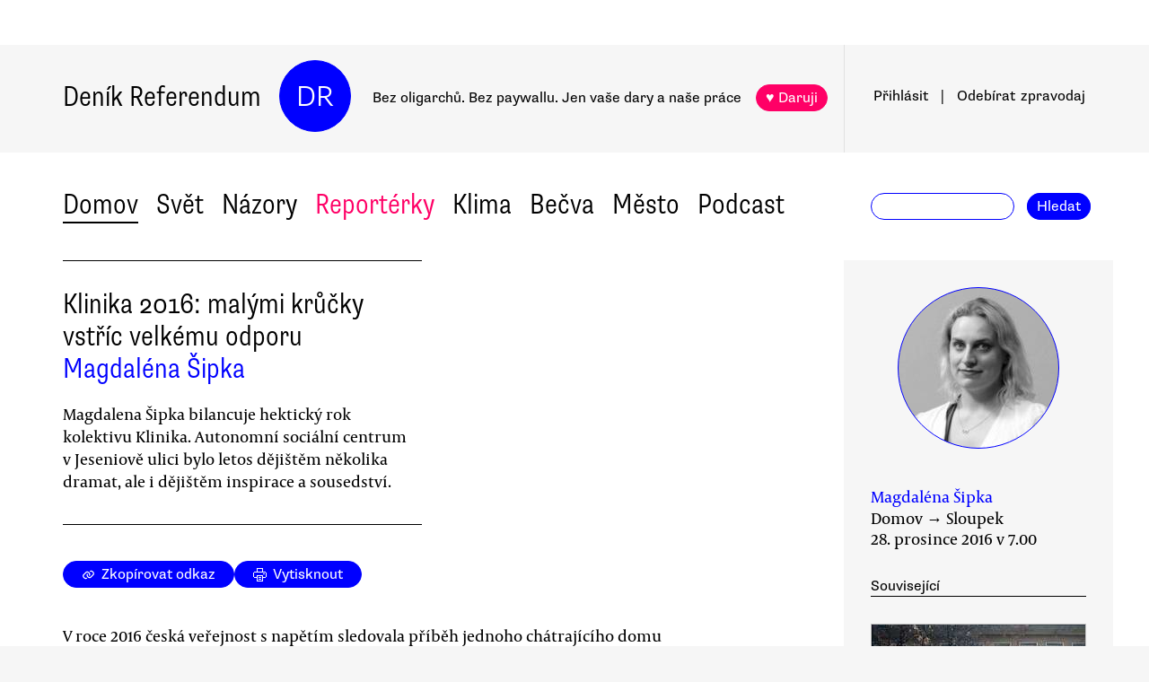

--- FILE ---
content_type: text/html
request_url: https://denikreferendum.cz/clanek/24350-klinika-2016-malymi-krucky-vstric-velkemu-odporu
body_size: 30102
content:
<!doctype html> <html lang=cs> <head> <meta charset=utf-8> <meta content="width=device-width,initial-scale=1" name=viewport> <meta content=#0000ff name=theme-color> <meta content=no-cache http-equiv=cache-control> <meta content=no-cache http-equiv=pragma> <meta content=0 http-equiv=expires> <script src=https://plausible.io/js/plausible.js data-domain=denikreferendum.cz></script> <script> window.googletag = window.googletag || {cmd: []};
		googletag.cmd.push(function() {
			googletag.pubads().enableSingleRequest();
			googletag.pubads().collapseEmptyDivs();
			googletag.enableServices();
		}); </script> <script> if (window.location.hostname.includes('local') === false) {
      (function(w,d,s,l,i){w[l]=w[l]||[];w[l].push({'gtm.start':
          new Date().getTime(),event:'gtm.js'});var f=d.getElementsByTagName(s)[0],
        j=d.createElement(s),dl=l!='dataLayer'?'&l='+l:'';j.async=true;j.src=
        'https://www.googletagmanager.com/gtm.js?id='+i+dl;f.parentNode.insertBefore(j,f);
      })(window,document,'script','dataLayer','GTM-MHPSJLL');
    } </script> <link href=https://fonts.googleapis.com rel=preconnect> <link href=https://fonts.gstatic.com rel=preconnect crossorigin> <link href="https://fonts.googleapis.com/css2?family=Archivo:wght@300&display=swap" rel=stylesheet> <link href=https://use.typekit.net/jwz2ixs.css rel=stylesheet> <link href=/global-main.css rel=stylesheet> <link href="/global.css?v=67ddd76" rel=stylesheet> <link href="/assets/styles/styles.css?v=c5b35451" rel=stylesheet> <link href="/print.css?v=5" rel=stylesheet media=print> <base href="/"> <link href=manifest.json rel=manifest> <link href=favicon-16.png rel=icon type=image/png> <link rel="stylesheet" href="client/main.3860406438.css"><link rel="stylesheet" href="client/app.bcfcbb0b.css"><link rel="stylesheet" href="client/FundraisingWidget.0a678c2a.css"><link rel="stylesheet" href="client/DRButton.f1e5d15d.css"><link rel="stylesheet" href="client/CloseButton.5564a2ce.css"><link rel="stylesheet" href="client/DRSubmitButton.2b0a98c9.css"><link rel="stylesheet" href="client/EmailInput.96ba8b01.css"><link rel="stylesheet" href="client/MostViewedArticles.8ec2dd0e.css"><link rel="stylesheet" href="client/OzdobaVerticalGeneral.793c77e7.css"><link rel="stylesheet" href="client/Timer.f3c1b0ec.css"><link rel="stylesheet" href="client/GenericEmbed.e914c37b.css"><link rel="stylesheet" href="client/CopyLinkButton.ee492196.css"><link rel="stylesheet" href="client/AuthorInfo.1827b5fe.css"><link rel="stylesheet" href="client/ArticleDetail.f3e9b0e4.css"><link rel="stylesheet" href="client/ArticleContentResponsiveBox.4fe7cd8a.css"><link rel="stylesheet" href="client/ArticleDetailLive.68c7a260.css"> <noscript id='sapper-head-start'></noscript><title>Klinika 2016: malými krůčky vstříc velkému odporu</title><meta name="description" content="Magdaléna Šipka: Klinika 2016: malými krůčky vstříc velkému odporu Magdalena Šipka bilancuje hektický rok kolektivu Klinika. Autonomní sociální centrum v Jeseniově ulici bylo letos dějištěm několika dramat, ale i dějištěm inspirace a sousedství."><meta name="author" content="[object Object] Magdalena Šipka bilancuje hektický rok kolektivu Klinika. Autonomní sociální centrum v Jeseniově ulici bylo letos dějištěm několika dramat, ale i dějištěm inspirace a sousedství."><meta property="og:title" content="Magdaléna Šipka: Klinika 2016: malými krůčky vstříc velkému odporu"><meta property="og:image" content="https://b-static.denikreferendum.cz/pictures/28958/hp_main/klinika3.jpg"><meta property="og:url" content="https://denikreferendum.cz/clanek/24350-klinika-2016-malymi-krucky-vstric-velkemu-odporu"><meta property="og:description" content="Magdalena Šipka bilancuje hektický rok kolektivu Klinika. Autonomní sociální centrum v Jeseniově ulici bylo letos dějištěm několika dramat, ale i dějištěm inspirace a sousedství."><meta property="og:site_name" content="Deník Referendum"><meta property="og:type" content="article"><meta property="article:author" content="Magdaléna Šipka"><meta property="article:published_time" content="2016-12-28T07:00:00.000Z"><meta property="article:section" content="Domov"><meta property="article:section" content="Názory"><meta property="article:section" content="Homepage"><meta property="article:tag" content="Občanská společnost"><meta property="article:tag" content="Squatting, squaty, squateři"><meta property="article:tag" content="Novoroční bilancování"><noscript id='sapper-head-end'></noscript> <script src=https://participaid.urbanjournalism.org/resize.js></script> <link href=https://participaid.urbanjournalism.org/surveys/cmiq5ddeu000xapuj721389lx/embed.css rel=stylesheet> </head> <body> <noscript> <iframe height=0 src="https://www.googletagmanager.com/ns.html?id=GTM-MHPSJLL" style=display:none;visibility:hidden width=0> </iframe>`; </noscript> <div id=fb-root></div> <div id=sapper>







<div id="ozdoba-lead-wrapper" class="svelte-gff21v"><div class="label-wrapper svelte-gff21v">
    <div class="ozdoba-lead svelte-gff21v" id="div-gpt-ad-1701504604506-0"></div></div>
</div>
  <div id="headerWrapper" class="svelte-cg8lrs"><div id="header" class="svelte-cg8lrs"><div id="headerContent" class="svelte-cg8lrs"><div id="headerLeftContent" class="svelte-cg8lrs"><a id="homeLink" href="/" class="svelte-cg8lrs">Deník Referendum</a>
        <a href="/" class="circle svelte-cg8lrs">DR</a>
        <p id="mottoContainer" style="" class="svelte-cg8lrs"><span class="motto svelte-cg8lrs"><span class="motto1 svelte-cg8lrs">Bez oligarchů. Bez paywallu.</span>
            <span class="motto2 svelte-cg8lrs">Jen vaše dary a naše práce</span>
              
            <a class="drbutton  svelte-154s7m    pink" target="_self" href="">♥ Daruji
</a></span></p>
        <div class="supportButtonContainerFlex svelte-cg8lrs"><a class="drbutton  svelte-154s7m    pink" target="_self" href="">♥ Daruji
</a></div>
        <div class="emptyOnlyForAlignment"></div></div>
      <div id="userArea" class="svelte-v35nph"><div><a id="userAreaLoginLink" href="##" class="svelte-1nxtpzu  decorated black">Přihlásit</a>
      <span class="spacer svelte-v35nph">|</span>
      <a id="userAreaNewsletterLink" href="##" class="svelte-1nxtpzu  decorated black">Odebírat<span id="newsletterPart2" class="hide1050 svelte-v35nph">zpravodaj</span></a>
      <span class="show1050"><span class="spacer svelte-v35nph">|</span>
        <a id="userAreaSearchLink" href="##" class="svelte-1nxtpzu  decorated black">Hledat</a></span>
      
      
      </div>
</div>
      <div id="hamburgercontainer" class="svelte-xkg4px"><div class="hamburger hamburger--spin js-hamburger svelte-xkg4px"><div class="hamburger-box svelte-xkg4px"><div class="hamburger-inner svelte-xkg4px"></div></div></div></div>
</div></div>
  </div>
  
  
  <div class="mainNav svelte-1uuqanz"><div class="mainNavContent svelte-1uuqanz"><div class="menuContainer svelte-1uuqanz"><a href="/rubrika/domov" class="svelte-1uuqanz">Domov</a><a href="/rubrika/svet" class="svelte-1uuqanz">Svět</a><a href="/rubrika/nazory" class="svelte-1uuqanz">Názory</a><a href="/rubrika/reporterky" class="svelte-1uuqanz pink">Reportérky</a><a href="/rubrika/klima" class="svelte-1uuqanz">Klima</a><a href="/rubrika/becva" class="svelte-1uuqanz">Bečva</a><a href="/rubrika/mesto" class="svelte-1uuqanz">Město</a><a href="/rubrika/podcast" class="svelte-1uuqanz">Podcast</a></div>
    <div id="searchform" class="hide1050 svelte-8jb4uz"><input type="text" class="svelte-8jb4uz">
    <a class="button" href="">Hledat</a></div></div>
</div>
<main class="svelte-plhbne"><div id="content" class="svelte-plhbne">






<div class="articleDetailContainer svelte-1y7fz9t"><div class="articleBody svelte-1y7fz9t"><div class="articleWrapper svelte-1y7fz9t"><div class="articleContentWrapper svelte-1y7fz9t"><div class="headerWrapper svelte-1y7fz9t"><div class="header svelte-1y7fz9t"><div class="titleAuthors svelte-1y7fz9t"><h2 class="svelte-1y7fz9t">Klinika 2016: malými krůčky vstříc velkému odporu</h2>
              <a class="articleDetailAuthorName svelte-1tppq4l" href="/author/1008">Magdaléna Šipka</a></div>
            <p class="perex svelte-1y7fz9t">Magdalena Šipka bilancuje hektický rok kolektivu Klinika. Autonomní sociální centrum v Jeseniově ulici bylo letos dějištěm několika dramat, ale i dějištěm inspirace a sousedství.</p></div>
          </div>
        <div class="socialButtons svelte-1y7fz9t"><a class="drbutton  svelte-154s7m" target="_self" href=""><span class="link-icon svelte-1jjhnh9">Zkopírovat odkaz</span>
</a>
          <a class="drbutton  svelte-154s7m" target="_self" href=""><span class="printButton svelte-1sbzdno">Vytisknout</span>
</a></div>
        <div class="text svelte-1y7fz9t">
              <p>V roce 2016 česká veřejnost s napětím sledovala příběh jednoho chátrajícího domu a kolektivu, který seskupení holých zdí tohoto domu proměnil na domovskou loď pro neuvěřitelně širokou škálu kulturních a sociálních projektů. Klinika po celý rok tepala životem, ačkoli neuběhl měsíc, aby její odpůrci nepřišli s novým návrhem, jak její sebevědomý dech přidusit. Squat v srdci Žižkova vzbuzoval mnoho rozdílných emocí u mnoha skupin obyvatel. Jeseniova ulice číslo 60 je první pražskou adresou, na kterou si zamíří dát šálek čaje mladý anarchista, i první adresou, kterou si budou přát populistky vypálit.</p>
              <p>V průběhu roku se situace na Klinice dramaticky měnila. Za začátku roku 2016 platila ještě tři měsíce smlouva na užívání budovy. Během února se Klinika stala obětí útoku, ve který vyústila proti-imigrantská demonstrace Pevnost Evropa. Pachatelé rozbili kameny několik oken včetně obrovské výlohy a vhodili dovnitř světlici, od které vzplanul nábytek. Při útoku byl také zraněn kamenem do hlavy jeden muž.</p>
              
              <p>Po útoku se zvedla vlna solidarity, na solidární shromáždění tehdy zavítal i ministr pro lidská práva. Andrej Babiš se nechal v tisku slyšet, že klinikářům prodlouží smlouvu. Ačkoli další trvání kliniky bylo podpořeno mnoha hlasy ze strany různých organizací i velkou účastní na demonstraci na podporu Kliniky, smlouva nakonec prodloužena nebyla.</p>
              <p>Jako jeden z důvodů pro neprodloužení byla uváděna „nebezpečnost“ Kliniky. Tato obava byla ihned prohlášena za nepodloženou Policií ČR na Praze 3. Nakonec se hlavním formálním důvodem pro neprodloužení smlouvy stala nevhodná kolaudace Kliniky. Později však vyplynulo na povrch, že budova neprošla kolaudací nikdy a plicní Klinika zde fungovala desítky let v provizorním modu. Důvod uvedený Úřadem pro zastupování státu ve věcech majetkových byl evidentně zástupný.</p>
              <p>Po neprodloužení smlouvy hledal kolektiv Kliniky jiné způsoby, jak v budově dál legálně působit. Jako jedna z možných cest se ukázalo převedení budovy do vlastnictví Hlavního města Prahy. 18. března kolektiv doručil na zastupitelstvo Hlavního města Prahy petici s podpisy přibližně 2 300 Pražanek a Pražanů. Tato petice požadovala projednání možnosti získání budovy bývalé kliniky do vlastnictví Prahy a její další provozování jako kulturně-sociálního centra. Samotné projednání záležitosti bylo nejprve zmařeno aktivním úředníkem z Ministerstva práce a sociálních věcí, ministryně Marksová následně musela vyvrátit, že by snad ministerstvo mělo někdy o budovu zájem.</p>
              <div><div class="articleImage svelte-tmrz0e"><div class="drImageResizeButton svelte-tmrz0e"><span>↗</span></div>
    <img alt="Klinika v Jeseniově ulici má za sebou bouřlivý rok. Foto Petr Zewlakk Vrabec" class="svelte-tmrz0e   invisible">
    <div class="articleImageLabel svelte-tmrz0e">Klinika v Jeseniově ulici má za sebou bouřlivý rok. Foto Petr Zewlakk Vrabec</div></div></div>
              <p><h3>Okupace Kliniky jako kulturní exploze</h3></p>
              <p>Mezitím vyhlásil kolektiv Kliniky, že hodlá v prostoru zůstat. Akce, která nakonec trvala déle než dva měsíce a během níž se v projektu vystřídaly tisíce lidí, se prezentovala pod hashtagem #occupyklinika. Desítky lidí z různých míst republiky i zahraničí každodenně přespávaly ve spacácích v nevytopené budově a připravovaly se jí bránit proti případnému vyklizení. </p>
              <p>Okupovaná Klinika se během těchto měsíců změnila v dějiště obřího kulturního festivalu. Koncerty doplnila široká škála přednášek univerzitních osobností, veřejně působících intelektuálů i literátů. Přednášeli tu Martin C. Putna, Jiřina Šiklová, Ivan Štampach nebo Ondřej Slačálek. Kliniku podpořili Helena Třeštíková, Jáchym Topol, Filip Remunda, Petr Uhl, Arnošt Goldflam a Václav Bělohradský. Přes třicet spisovatelek a spisovatelů se podepsalo pod <a href="http://denikreferendum.cz/clanek/22415-spisovatele-pro-kliniku">dopis na podporu Kliniky</a>.</p>
              <p>Mezi básníky a prozaiky vystupujícími na Klinice nechyběla jména jako Ivana Myšková, Josef Straka, Potmě, Adam Borzič, Ondřej Hanus, Marie Iljašenko, Básník Ticho nebo Marie Feryna. Festival Jeden svět na začátku stavu okupování Kliniky přemístil do budovy zahajovací film festivalu Jeden svět. Člověk v tísni byl jednou z mnoha neziskových organizací, které v tuto dobu Kliniky podpořily. V těchto dnech byla Klinika doslova přeplněna lidmi, na ono promítání jich přišlo okolo dvou stovek, na přednášky se pozdně příchozí jen těžko vměstnávali. Přestože budovu nebylo možné zcela vytopit a za okny byla stále zima, byla Klinika neustále vydýchaná…</p>
              <p>Vedle kulturního rozkvětu se zastánci kliniky stále pokoušeli o alespoň částečnou legalizaci svého dalšího setrvání v objektu. Jednu z osobních obětí přinesl tehdy Matěj Stropnický, který se ve prospěch Kliniky vzdal kandidatury na post náměstka primátorky. Svoji rezignaci podmínil mimo jiné tím, aby magistrát zakoupil budovu v Jeseniově ulici a nadále v ní umožnil provoz kulturního a sociálního centra. Lze mu přičíst k dobru, že se na poli formální politiky udělal maximum. Stále ho však stejně jako celou Kliniku provázela nálepka „radikála“.</p>
              <div><div class="articleImage svelte-tmrz0e"><div class="drImageResizeButton svelte-tmrz0e"><span>↗</span></div>
    <img alt="Klinika se kromě aktivistů a anarchistů snažila otevřít i lidem v sousedství. Foto  Petr Zewlakk Vrabec" class="svelte-tmrz0e   invisible">
    <div class="articleImageLabel svelte-tmrz0e">Klinika se kromě aktivistů a anarchistů snažila otevřít i lidem v sousedství. Foto  Petr Zewlakk Vrabec</div></div></div>
              <p><h3>Jedeme bomby</h3></p>
              <p>Autonomní sociální centrum bylo letos dějištěm několika dramat. Po třech měsících čekání na možné vyklízení došlo k prvním střetům s policií. Symbolickou rozbuškou se staly nahlášené bomby. Při prvním bombovém poplachu kolektiv budovu opustil a řídil se ve všem pokyny přivolané policie. Zlomový okamžik nastal, když deset minut před nahlášeným časem výbuchu policisté vpustili do objektu zástupce ÚZSVM. Policie měla objekt vrátit do rukou vlastníků. V té době se ale o užívání objektu již vedl občansko-právní spor a je tedy otázkou, jestli měli příslušníci policie vracet objekt skutečně do rukou zástupců ÚZSVM nebo do rukou obyvatelů Kliniky, se kterými byla uzavřena smlouva. Kolektiv Kliniky spolu s dalšími shromážděnými podporovateli tehdy objekt znovu obsadili. </p>
              <p>Za několik dní se opakoval stejný scénář. V budově Kliniky byla nahlášena bomba, policisté nechali objekt vyklidit — Jeseniova ulice se začala plnit stále větším počtem policejních antonů. Členové kolektivu spolu s dalšími aktivisty tehdy odmítli vpustit do objektu kohokoli kromě pyrotechniků. Celá situace eskalovala do několikahodinového rozřezávání betonových sudů, ke kterým byli <a href="http://denikreferendum.cz/clanek/23035-na-klinice-v-sudu">někteří připoutáni</a>.</p>
              <p>Po dlouhém zásahu policie zůstalo několik lidí na střeše Kliniky, vnitřní vybavení bylo rozmlácené, betonové sudy rozřezány. Příslušníci ÚZSVM si jen rychle stihli vyfotit Kliniku po zásahu policie, tedy ve chvíli kdy vypadala spolehlivě nejhůře od doby, kdy si jí aktivisté ujali. V dalším týdnu následovaly další bombová hlášení, naštěstí již stačila prohlídka objektu s policejním psem. Kolektiv Kliniky v těchto dnech vydal prohlášení <a href="https://klinika.451.cz/2016/05/my-nechceme-konflikt/">My nechceme konflikt</a>, ve kterém se de facto přiznává, že má v roli řešitelů problémů s virtuálními bombami raději psy než policisty se sbíječkami. </p>
              <div><div class="articleImage svelte-tmrz0e"><div class="drImageResizeButton svelte-tmrz0e"><span>↗</span></div>
    <img alt="Budova Kliniky musela být několikrát vyklizena kvůli nahlášeným bombám. Při posledních několika hlášeních už budovu pouze prohledával policejní pes. Natália Zajačiková, Flickr" class="svelte-tmrz0e   invisible">
    <div class="articleImageLabel svelte-tmrz0e">Budova Kliniky musela být několikrát vyklizena kvůli nahlášeným bombám. Při posledních několika hlášeních už budovu pouze prohledával policejní pes. Natália Zajačiková, Flickr</div></div></div>
              <p><h3>Občanská statečnost a anarchisté v růžové</h3></p>
              <p>Na konci května zavítali aktivisté z kolektivu také do sídla primátorky. Autonomnímu centru byla udělena <a href="http://www.kontobariery.cz/doc/TZ-Nadace-Charty-77-udelila-Cenu-Frantiska-Kriegla.aspx">cena Františka Kriegla</a> za občanskou statečnost. Nadace Charty 77 udělila tuto cenu za „odvahu dokazovat v dnešní době, že pomoc bližnímu je správnou cestou pro každého, kdo chce zůstat skutečným člověkem. Klinika je příkladem dobrovolných aktivit, které překračují hranice jakékoli ideologie i tržního světa a stávají se obecně lidskými“.</p>
              <p>V květnu také kolektiv začal splácet smluvní pokuty — do dnešního dne zaplatil asi 300 tisíc korun. Během prázdnin soud zakázal v rámci předběžného opatření jakýkoli program v prostoru Kliniky a aktivity se tehdy přesunuly do ulic.</p>
              <p>Na začátku srpna se prostor Kliniky se po vzoru celého města oděl do duhových barev. Rozlehlá zahrada hostila Alt*Pride, mladší, drobnější sestru tradiční Prague Pride. Alt*Pride vzala pod svá křídla témata, která jsou i na české LGBT+ scéně opomíjená. Dala prostor těm, jejichž sexualita je příliš široká, příliš jemná nebo v rámci současných parametrů těžko uskutečnitelná. Organizátoři Alt*Pride se zároveň vymezili výrazně antikapitalisticky a připomněl, že queer identita není zboží, které by v rámci své společenské odpovědnosti měly propagovat velké firmy.</p>
              <p>V říjnu se do budovy vrátily bezplatné jazykové kurzy s novými lektory norštiny nebo hebrejštiny. Klub rodičů a dětí Mamatata se sházel pravidelněji a intenzivněji se podílel na životě kolektivu. Na podlahu resuscitovaného domu přibyly obrázky malých dětských chodidel.</p>
              <p>Každé pondělí je stálé možné přijít si na Kliniku pro veganskou večeři. Každý týden tu spolu stolují členové a členky kolektivu, zvědavci bažící po alternativní kultuře, lidé, kteří jsou za hranicí sociálního vyloučení i snílci budující jiný svět. Okolo obrovského hrnce rýže se tu schází pestrá společnost.</p>
              <p><h3>Na sklonku roku</h3></p>
              <p>Klinika nedávno změnila majitele. Od jara již probíhala jednání o tom, že by objekt přešel do vlastnictví hlavního města, přesto jej nakonec vlastní Správa železniční dopravní cesty. Objekt nezískalo město, které chtělo zdejší sociální projekt podpořit a dlouhodobě o jeho vlastnictví projevovalo zájem, ale instituce, která je pověstná vlastnictvím mnoha dalších prázdných domů. Převod navíc provázely velmi <a href="http://a2larm.cz/2016/10/co-bude-s-klinikou/">nestandardní praktiky</a>. SŽDC tvrdí, že chce objekt renovovat a proměnit v geodetickou stanici, ve vlastnictví má přitom mnoho objektů, které jsou pro takový účel mnohem vhodnější. Donedávna SŽDC neměla navíc dostatek informací o stavu budovy a rozsahu stavebních úprav, které by bylo nutné provést. Ty budou nejspíš nákladné a pro úřad nevýhodné.</p>
              <p>Když jsem psala o Klinice poprvé, mohla jsem se snáze stylizovat do role nezúčastněné pozorovatelky. Stejný odstup jsem si přála dále držet i teď. Musím se ale přiznat, že je to z mé strany čím dál větší póza. Mám ke Klinice hluboký vztah. Díky ní jsem pochopila, že pokud společenství lidí spojí určitá vize, jsou schopni bořit hranice. Zároveň jsem mohla poznat, že sebeušlechtilejší idea neudělá z ilegálního prostoru bez topení ideální prostor k budování „pohodičky pro všechny“, že za každým kolektivním rozhodnutím je mnoho kolektivních neuróz. Že kolektiv, který je pod drobnohledem tajných policistů, nepřijímá nové členy úplně jednoduše.</p>
              <p>Přišla jsem definitivně o aktivistický věneček a pokořila jsem spoustu svých komfortních zón. Poznala jsem, že mezi mnou a sbíječkou nemusí být žádné hranice. Také jsem si uvědomila, že je možné se eticky prohřešit při konzumaci téměř jakéhokoli běžného jídla, ale zároveň se cítit přijímaný. Největší ohrožení, které na návštěvníka Kliniky čeká, jsou nevyspalí anarchisté a přemíra luštěnin a mrkve.</p>
              <p>Účelem squattingu není obsazovat cizí obývané byty. Jediní, kterým se v naší zemi chodí beztrestně neohlášeně do obýváků, jsou právě squatteři a bezdomovci. Klinika ani nepřipravuje stát o peníze daňových poplatníků — do státní kasy naopak přispívá tím, že platí uložené pokuty, a stát ještě zbavuje mnoha výdajů na ostrahu nebo opravy, které by jinak ve spojitosti s vlastnictvím objektu měl. Klinika sice překračuje některé normy, které mohou někteří vnímat jako nedotknutelné, jsem ale přesvědčena, že i toto překročení je v důsledku léčivé.</p><div class="wrapper svelte-1kx6d7p"><div class="innerWrapper svelte-1kx6d7p">
    <div id="div-gpt-ad-1718233200236-0"></div>
    </div>
</div>
              <p>V době daňových rájů jen pro nejbohatší, monopolů farmaceutických firem nad výzkumem a distribucí léků, v době obrovského vlivu nadnárodních korporací a stálé neúnosné chudoby velké části populace si musíme uvědomit, že naše pojetí vlastnictví není samozřejmě v pořádku. Až příliš často nadhodnocujeme majetnický vztah k věcem nad hodnotu lidského života. Každá smrt bezdomovce, každé vyhladovělé dítě, každá svobodná matka, která počítá korunu, každý do úmoru strhaný otec, každý pracující hluboko zasekaný v exekuci i každá ekologická katastrofa jsou projevem této hluboké nemoci. </p>
              <p>Projekt Kliniky nás vyzývá k novému pojetí vlastnictví, ale také k novému, hlubšímu pojetí demokracie samé, k přihlášení se o své místo v rozhodovacích procesech, které se týkají podoby našeho bezprostředního okolí, města, ve kterém žijeme, práce, které věnujeme čas svého života, procesů ničení přírody a ožebračování druhých lidí, kterých býváme němými svědky.</p>
              <div><div class="articleImage svelte-tmrz0e"><div class="drImageResizeButton svelte-tmrz0e"><span>↗</span></div>
    <img alt="Jednou z praxí, které se Klinika snaží dodržovat, je konsenzuální rozhodování. Foto  Petr Zewlakk Vrabec" class="svelte-tmrz0e   invisible">
    <div class="articleImageLabel svelte-tmrz0e">Jednou z praxí, které se Klinika snaží dodržovat, je konsenzuální rozhodování. Foto  Petr Zewlakk Vrabec</div></div></div>
              <p>Jednu z praxí, kterou se Klinika snaží důsledně dodržovat je konsenzuální rozhodování. Tento formát plén se šíří i mezi širší kolektiv Kliniky. Rozhodování, v němž jsou zastoupeni všichni, kterých se určitá otázka týká, pomáhá zabránit odcizení řešení problému od podstaty problému samotného. Právě tento princip řízení a organizace skupin zachovává velkou míru efektivity a zároveň zabraňuje přílišnému hromadění moci v rukou jednotlivců.</p>
              <p>V německém městě, ve kterém žiji, se často setkávám s pozváními na podobná pléna - ať už se jedná o neziskové organizace, pracovní nebo aktivistické skupiny či menší podniky. Nejedná se už o nevšední výstřelek, ale o prvek zakořeněný hluboko v těle společnosti. Zvykli jsme si mluvit o světě nabízeném Klinikou jako o čemsi jiném a novém. Projekt Kliniky však přináší mnoho podmětů dobře realizovatelných již dnes, v běžném životě. V lecčems tak můžeme přispět k utváření onoho „jiného světa sdílení“. </p>
              <p><h3>Ticho Klinice svědčí</h3></p>
              <p>Anarchisté ve svých černých kutnách jako by stále znovu pohřbívali společnost, ve které žijeme. Neohlašují ale pouze konec, prohnilost a všeobecnou negaci, přináší i tvořivé podměty do stojatých vod, volí nové strategie, které rozechvívají zdi, o kterých jsme si mysleli, že budou dělit naši společnost navěky. Rétorika transparentů plných smrti má v důsledku blízko k novému životu. Radikální konsenzuálnost a komunitnost nakonec mohou vést i k radikální blízkosti. </p>
              <p>Netvrdím, že kouzlo Kliniky je ukryto v laskavosti a otevřenosti členů jejího kolektivu. Skrývá se spíš v jejich odolnosti navzdory překážkám všeho druhu, v jejich společně pojmenovaných cílech a vysoké schopnosti regenerace. Samotná Klinika je místem ostrých střetů, místem, které trpí bezustání nejistotou a velkými porodními bolestmi. Pobývat v jádru toho napětí je spíš pro drsnější povahy. </p>
              <p>Je ušlechtilé, že i v tomto aktivistickém kotli je stále znovu vznášena otázka „safe space“, bezpečného prostoru, pro většinu lidí však dům v Jeseniově ulici představuje spíš místo transformace než bezpečnou zónu. Je-li „klinikou“, pak spíš operačním sálem než lázněmi. Uvolnění, které v tomto prostoru mnozí zažíváme, vypovídá o stresu a tlaku, který je na nás vyvíjen venku. Myšlenkové směry spojené s Klinikou mají obrovský dar pojmenovávat problémy současného člověka nejen jako odstíny osobního úspěchu a neúspěchu, ale jako součást celospolečenských procesů. Tyto úhly pohledu na společnost nechtějí jedince primárně hodnotit, ale propojují s celkem světa.</p>
              <p>Klinika představuje určité jádro, okolo kterého se mohou potkávat, a srážet zajímaví, odhodlaní lidé a kumulovat iniciativy zdola, vznikat nová pole, na kterých si mohou být lidé oporou a pomocí. Samo místo vybízí k formulaci nových otázek.</p>
              <p>Mediálního poplachu ve skutečnosti se samotnou Klinikou příliš nesouvisí. Spor politiky zdola a mocenské politiky, demokracie praktické a plodů demokracie formální, kolektivu a snaživých úředníků se stal symbolem překračujícím sebe sama. V posledních měsících, když největší vlna mediální pozornosti utichla, funguje objekt stále spolehlivěji jako autonomní sociální a kulturní centrum.</p>
              <p>Ticho Klinice svědčí. Malými krůčky vstříc velkému odporu se daří v českém prostředí budovat myšlenku autonomních center. Se squattery se začíná jednat podle zákona. Chápu, že mediální hvězda formátu žižkovské Kliniky je už trochu okoukaná a pro spoustu čtenářů neuvěřitelně vzdálená na to, aby mohli skutečně pocítit některý z jejích pozitivních přínosů. Doufám však, že by příběh Kliniky mohl vést k tomu, že další mrtvé domy obživnou. Každé město totiž potřebuje svou Kliniku.</p>
              <ul></ul>
          
          
          
          
          
          
          <div class="svelte-no4kbf">
  </div>
          <div class="svelte-18tunbe"></div></div></div>
      <div style="position: relative">
        
        <div class="articleMetaColumn svelte-1y7fz9t"><div class="authorInfo svelte-91nkxy"><div class="imageContainer svelte-91nkxy"><a class="authorImageWrapper svelte-1emuwwv" href="/author/1008"><div class="authorImage svelte-1emuwwv" style="background-image: url(https://b-static.denikreferendum.cz/pictures/40931/author_image/40931.jpg?v=15857282)"></div></a></div>
  <div class="authorNameLinks"><a class="authorName svelte-91nkxy  nameLink" href="/author/1008">Magdaléna Šipka</a>
      <br></div>
  </div>
          <div class="articleDateTime svelte-1y7fz9t">Domov → Sloupek</div>
          <div class="articleDateTime svelte-1y7fz9t">28. prosince 2016 v 8.00</div>
          
          <div class="header svelte-ixtafo">Související</div>
  <div class="relatedArticlesContainer svelte-ixtafo"><a aria-label="Souvisejí článek Správa železniční dopravní cesty převzala Kliniku, aktivisté zde zůstávají" class="relatedArticleImageLink svelte-h6szkx" href="/clanek/23934-sprava-zeleznicni-dopravni-cesty-prevzala-kliniku-aktiviste-zde-zustavaji">
    <div><img style="" class="relatedArticleImage svelte-1uton3m  hidden"></div></a>
<div class="relatedArticle svelte-h6szkx"><span class="authorLabel svelte-h6szkx">Jaroslav Bican</span>
  <a href="/clanek/23934-sprava-zeleznicni-dopravni-cesty-prevzala-kliniku-aktiviste-zde-zustavaji"><span class="titleLabel svelte-h6szkx">Správa železniční dopravní cesty převzala Kliniku, aktivisté zde zůstávají</span></a></div><a aria-label="Souvisejí článek A ta solidarita, která je naší zbraní, ta se týká i policistů?" class="relatedArticleImageLink svelte-h6szkx" href="/clanek/23055-a-ta-solidarita-ktera-je-nasi-zbrani-ta-se-tyka-i-policistu">
    <div><img style="" class="relatedArticleImage svelte-1uton3m  hidden"></div></a>
<div class="relatedArticle svelte-h6szkx"><span class="authorLabel svelte-h6szkx">Jakub Patočka</span>
  <a href="/clanek/23055-a-ta-solidarita-ktera-je-nasi-zbrani-ta-se-tyka-i-policistu"><span class="titleLabel svelte-h6szkx">A ta solidarita, která je naší zbraní, ta se týká i policistů?</span></a></div><a aria-label="Souvisejí článek Soud nařídil Arajmu předat klinikářům klíče" class="relatedArticleImageLink svelte-h6szkx" href="/clanek/23124-soud-naridil-arajmu-predat-klinikarum-klice">
    <div><img style="" class="relatedArticleImage svelte-1uton3m  hidden"></div></a>
<div class="relatedArticle svelte-h6szkx"><span class="authorLabel svelte-h6szkx">Bican, Uhlová</span>
  <a href="/clanek/23124-soud-naridil-arajmu-predat-klinikarum-klice"><span class="titleLabel svelte-h6szkx">Soud nařídil Arajmu předat klinikářům klíče</span></a></div>
<div class="relatedArticle svelte-h6szkx"><span class="authorLabel svelte-h6szkx">Redakce DR</span>
  <a href="/clanek/23027-autonomni-centrum-klinika-vyklizeji-policiste-nekdo-znovu-nahlasil-bombu"><span class="titleLabel svelte-h6szkx">Autonomní centrum Klinika vyklízejí policisté, někdo znovu nahlásil bombu</span></a></div>
<div class="relatedArticle svelte-h6szkx"><span class="authorLabel svelte-h6szkx">Magdaléna Šipka</span>
  <a href="/clanek/23095-klinika-klade-milosrdenstvi-nad-legalismus"><span class="titleLabel svelte-h6szkx">Klinika klade milosrdenství nad legalismus</span></a></div>
<div class="relatedArticle svelte-h6szkx"><span class="authorLabel svelte-h6szkx">Saša Uhlová</span>
  <a href="/clanek/22996-bellu-ciao"><span class="titleLabel svelte-h6szkx">Bellu ciao</span></a></div>
<div class="relatedArticle svelte-h6szkx hideOnSmallScreen"><span class="authorLabel svelte-h6szkx">Abel, Drápal</span>
  <a href="/clanek/23076-klinika-a-obcanska-neposlusnost-kam-az-lze-zajit-a-neprijit-o-pravni-stat"><span class="titleLabel svelte-h6szkx">Klinika a občanská neposlušnost: kam až lze zajít a nepřijít o právní stát?</span></a></div>
<div class="relatedArticle svelte-h6szkx hideOnSmallScreen"><span class="authorLabel svelte-h6szkx">Jan Šícha</span>
  <a href="/clanek/22519-klinika-musi-byt-znicena-duvody-jsou-jasne"><span class="titleLabel svelte-h6szkx">Klinika musí být zničena. Důvody jsou jasné</span></a></div>
<div class="relatedArticle svelte-h6szkx hideOnSmallScreen"><span class="authorLabel svelte-h6szkx">Jana Pravdová</span>
  <a href="/clanek/23035-na-klinice-v-sudu"><span class="titleLabel svelte-h6szkx">Na Klinice v sudu</span></a></div>
<div class="relatedArticle svelte-h6szkx hideOnSmallScreen"><span class="authorLabel svelte-h6szkx">Matěj Stropnický</span>
  <a href="/clanek/22831-rok-vitani-nenavisti"><span class="titleLabel svelte-h6szkx">Rok vítání nenávisti</span></a></div>
<div class="relatedArticle svelte-h6szkx hideOnSmallScreen"><span class="authorLabel svelte-h6szkx">Bob Čáp</span>
  <a href="/clanek/22501-kapesni-argumentar-pro-kliniku"><span class="titleLabel svelte-h6szkx">Kapesní argumentář pro Kliniku</span></a></div>
<div class="relatedArticle svelte-h6szkx hideOnSmallScreen"><span class="authorLabel svelte-h6szkx">Jan Kolář</span>
  <a href="/clanek/22488-ceska-spolecnost-potrebuje-autonomni-centra-jako-je-klinika"><span class="titleLabel svelte-h6szkx">Česká společnost potřebuje autonomní centra, jako je Klinika</span></a></div></div>
          <div class="themeSpacer svelte-1ko7rf2"></div>
<a style="max-width: 100%; text-overflow: ellipsis; margin: 0 0.5rem 0.5rem 0; white-space: nowrap; overflow: hidden;" class="drbutton themeButton svelte-154s7m" target="_self" href="">#Občanská společnost
</a><a style="max-width: 100%; text-overflow: ellipsis; margin: 0 0.5rem 0.5rem 0; white-space: nowrap; overflow: hidden;" class="drbutton themeButton svelte-154s7m" target="_self" href="">#Squatting, squaty, squateři
</a><a style="max-width: 100%; text-overflow: ellipsis; margin: 0 0.5rem 0.5rem 0; white-space: nowrap; overflow: hidden;" class="drbutton themeButton svelte-154s7m" target="_self" href="">#Novoroční bilancování
</a>
          <div class="mostViewed svelte-9qf0gu inColumn"><h2 class="heading svelte-clywgb inColumn"><section class="svelte-clywgb"><span class="spaced svelte-clywgb"><a href="##" class="svelte-1nxtpzu disabled">Nejčtenější</a>
      </span><span class="spaced svelte-clywgb"><a href="##" class="svelte-1nxtpzu">Nejdiskutovanější</a>
      </span></section>
  <section class="svelte-clywgb"><span class="spaced svelte-clywgb"><a href="##" class="svelte-1nxtpzu disabled">24 hod</a>
      </span><span class="spaced svelte-clywgb"><a href="##" class="svelte-1nxtpzu">týden</a>
      </span><span class="spaced svelte-clywgb"><a href="##" class="svelte-1nxtpzu">měsíc</a>
      </span></section></h2>
    <div class="container svelte-9qf0gu inColumn"></div></div></div>
        <div id="ozdoba-square-wrapper" class="svelte-1i7ju8m"><div class="label-wrapper svelte-1i7ju8m">
    <div id="div-gpt-ad-1702337916341-0" class="svelte-1i7ju8m"></div></div>
</div></div></div>
    <div class="articleBottom svelte-1y7fz9t"><div class="socialButtons2 svelte-1y7fz9t"><a class="drbutton  svelte-154s7m" target="_self" href=""><span class="link-icon svelte-1jjhnh9">Zkopírovat odkaz</span>
</a>
        <a class="drbutton  svelte-154s7m" target="_self" href=""><span class="printButton svelte-1sbzdno">Vytisknout</span>
</a></div>
      
      
      
      
      
      
      
      <div class="commentsHeader svelte-kuo57u">Diskuse
  </div>
<div class="commenterArea svelte-pzmsns"><div class="commenterLogin svelte-14ivgyk hidden"><div class="headerContainer svelte-14ivgyk">Pro přístup do diskusí zadejte <a class="createAccountSupportLink svelte-14ivgyk" href="//www.darujme.cz/projekt/1203244?utm_source=diskuze">pravidelný dar v minimální hodnotě 50 Kč měsíčně</a>
    <br>Děkujeme za podporu.
  </div>
  <div><form><input type="text" placeholder="Jméno..." autocomplete="username" class="svelte-14ivgyk">
      <input type="password" placeholder="Heslo..." autocomplete="current-password" class="svelte-14ivgyk"></form>
    <div class="errorMessage svelte-14ivgyk">undefined</div></div>
  <div class="submitWrapper svelte-14ivgyk"><a class="drbutton  svelte-154s7m  big" target="_self" href="">Přihlásit →
    
</a>
    <a href="/ucet/obnova-hesla" class="svelte-14ivgyk">Zapomněli jste heslo?</a></div></div></div>

</div></div>
</div></div></main>
<div id="footer" class="svelte-hj3obr"><div id="footerContent" class="svelte-hj3obr"><p>Deník Referendum:
      <span class="temata"><a href="/stranka/redakce" class="svelte-hj3obr">Redakce</a>|<a href="/autori" class="svelte-hj3obr">Všichni autoři</a>|<a href="/stranka/vydavatel" class="svelte-hj3obr">Vydavatel</a>|<a href="/stranka/eticky-kodex" class="svelte-hj3obr">Etický kodex</a>|<a href="/stranka/diskuse" class="svelte-hj3obr">Diskuse</a>|<a href="/stranka/nabidky-prace" class="svelte-hj3obr">Nabídky práce</a>|<a href="/stranka/staz" class="svelte-hj3obr">Studentská stáž</a>|<a href="/stranka/nadacni-fond" class="svelte-hj3obr">Nadační fond</a>|<a href="/stranka/bluesky" class="svelte-hj3obr">Bluesky</a>|<a href="/stranka/inzerce" class="svelte-hj3obr">Inzerce</a>
        |<a href="/stranka/partneri" class="svelte-hj3obr">Partneři</a></span></p>
    <p>© Vydavatelství Referendum, s. r. o., 2020.</p>
    <p class="social svelte-hj3obr"><a href="//facebook.com/DReferendum" target="_blank" class="button svelte-hj3obr" rel="noopener">Facebook</a>
      <a href="//bsky.app/profile/denikreferendum.cz" target="_blank" class="button svelte-hj3obr" rel="noopener">Bluesky</a>
      <a href="//www.instagram.com/denikreferendum/" target="_blank" class="button svelte-hj3obr" rel="noopener">Instagram</a>
      <a href="/rss.xml" class="button svelte-hj3obr">RSS</a></p></div></div>
  




</div> <script>__SAPPER__={baseUrl:"",preloaded:[(function(a,b,c,d,e,f,g,h,i,j,k,l,m,n,o,p,q,r,s,t,u,v,w,x,y,z,A,B,C,D,E,F,G,H){return {fundraisingValue:12434400,staticPages:[{route:"redakce",linkLabel:"Redakce"},{route:"vydavatel",linkLabel:"Vydavatel"},{route:"eticky-kodex",linkLabel:"Etický kodex"},{route:"diskuse",linkLabel:"Diskuse"},{route:"nabidky-prace",linkLabel:"Nabídky práce"},{route:"staz",linkLabel:"Studentská stáž"},{route:"nadacni-fond",linkLabel:"Nadační fond"},{route:"bluesky",linkLabel:"Bluesky"},{route:"inzerce",linkLabel:"Inzerce"}],widgets:[{enabled:b,visitSettings:a,visitPerDaySettings:i,visitPerWeekSettings:a,visitPerMonthSettings:a,excludePaths:a,includePaths:a,displayFrequencyHours:e,id:d,name:l,text:m,buttons:[],oneTimeValues:[f,n,g],regularValues:[o,f,g],displayTop:b,displayBottom:c}],menuData:[{id:d,name:"Domov",internalLabel:a,description:"Analytické zpravodajství, které přináší informace o událostech přehlížených českým mainstreamem a proniká pod povrch hlavních politických a společenských událostí.",enabled:c,position:h,isArticleSelection:b},{id:h,name:"Svět",internalLabel:a,description:"Analytické zpravodajství, které přináší informace o událostech přehlížených českým mainstreamem a proniká pod povrch zásadních politických a společenských událostí.",enabled:c,position:p,isArticleSelection:b},{id:q,name:"Názory",internalLabel:a,description:"Každý den jedinečný soubor textů. Sloupky a komentáře autorů nastupující generace i léty prověřených autorit, aktivistů, akademiků, politiků, novinářů.",enabled:c,position:q,isArticleSelection:b},{id:10005,name:"Reportérky",internalLabel:a,description:a,enabled:c,position:5,isArticleSelection:b},{id:10003,name:"Klima",internalLabel:a,description:a,enabled:c,position:7,isArticleSelection:b},{id:10010,name:"Bečva",internalLabel:a,description:a,enabled:c,position:9,isArticleSelection:b},{id:10006,name:"Město",internalLabel:a,description:a,enabled:c,position:j,isArticleSelection:b},{id:10007,name:"Podcast",internalLabel:a,description:a,enabled:c,position:13,isArticleSelection:b}],popups:[{enabled:c,visitSettings:r,visitPerDaySettings:a,visitPerWeekSettings:a,visitPerMonthSettings:a,excludePaths:a,includePaths:a,displayFrequencyHours:e,id:d,title:k,text:s,ecomailId:a,scrollPositionPercent:t,buttons:[{text:u,link:v,keyValue:w},{text:x,link:y,keyValue:z},{text:A,link:B,keyValue:C},{text:D,link:E,keyValue:F}]}],fundraisingItems:{popup:[{enabled:c,visitSettings:r,visitPerDaySettings:a,visitPerWeekSettings:a,visitPerMonthSettings:a,excludePaths:a,includePaths:a,displayFrequencyHours:e,id:d,title:k,text:s,ecomailId:a,scrollPositionPercent:t,buttons:[{text:u,link:v,keyValue:w},{text:x,link:y,keyValue:z},{text:A,link:B,keyValue:C},{text:D,link:E,keyValue:F}],themes:[],sections:[],authors:[],excludedSections:[],excludedAuthors:[],excludedThemes:[]}],"partial-article":[{enabled:b,visitSettings:a,visitPerDaySettings:G,visitPerWeekSettings:a,visitPerMonthSettings:a,excludePaths:a,includePaths:"",displayFrequencyHours:j,id:d,title:"vol. 1 základ",displayTitle:"TOHLE NENÍ PAYWALL",displayText:"Texty Deníku Referendum jsou a budou zadarmo. Pro všechny. Jde o příležitost se líp poznat. Odebírejte náš týdenní zpravodaj a nenechte si ujít další texty.",ecomailFormId:"16-008646c414ce6adc8637fedebcbf087a",percentVisible:H,sections:[],authors:[],themes:[],excludedSections:[],excludedAuthors:[],excludedThemes:[]},{enabled:b,visitSettings:a,visitPerDaySettings:G,visitPerWeekSettings:a,visitPerMonthSettings:a,excludePaths:a,includePaths:"https:\u002F\u002Fdenikreferendum.cz\u002Fclanek\u002F238060-babis-rozumi-jen-natlaku-neni-partner-ale-protivnik-proto-demonstrujme",displayFrequencyHours:j,id:h,title:"klima rubrika",displayTitle:a,displayText:a,ecomailFormId:"17-5a4345e2cfc20db946d8662a976213f2",percentVisible:H,authors:[],themes:[],sections:[],excludedAuthors:[],excludedThemes:[],excludedSections:[]},{enabled:b,visitSettings:i,visitPerDaySettings:a,visitPerWeekSettings:a,visitPerMonthSettings:a,excludePaths:a,includePaths:a,displayFrequencyHours:e,id:p,title:"Gaza NL",displayTitle:a,displayText:a,ecomailFormId:"18-eeb96ecd8eefc15f2198246e728510f1",percentVisible:66,authors:[],themes:[],sections:[],excludedAuthors:[],excludedThemes:[],excludedSections:[]}],thermometer:[{enabled:b,visitSettings:a,visitPerDaySettings:a,visitPerWeekSettings:a,visitPerMonthSettings:a,excludePaths:a,includePaths:a,displayFrequencyHours:a,id:d,title:k,text:"Vycházíme jen díky darům lidí jako jste Vy. Bez Vaší podpory nedokážeme noviny udržet.",targetValue:35000000,adjustValueBy:0,buttonTargetUrl:"https:\u002F\u002Fwww.darujme.cz\u002Fdarovat\u002F1201147?amount=350&frequency=monthly",sticky:c,themes:[],sections:[],authors:[],excludedThemes:[],excludedSections:[],excludedAuthors:[]},{enabled:b,visitSettings:a,visitPerDaySettings:a,visitPerWeekSettings:a,visitPerMonthSettings:a,excludePaths:a,includePaths:a,displayFrequencyHours:a,id:h,title:"Skoly landing page",text:a,targetValue:2500000,adjustValueBy:-1000000,buttonTargetUrl:a,sticky:a,authors:[],themes:[],sections:[],excludedThemes:[],excludedSections:[],excludedAuthors:[]}],widget:[{enabled:b,visitSettings:a,visitPerDaySettings:i,visitPerWeekSettings:a,visitPerMonthSettings:a,excludePaths:a,includePaths:a,displayFrequencyHours:e,id:d,name:l,text:m,buttons:[],oneTimeValues:[f,n,g],regularValues:[o,f,g],displayTop:b,displayBottom:c,authors:[],themes:[],sections:[],excludedAuthors:[],excludedThemes:[],excludedSections:[]}]}}}(null,false,true,1,24,200,1000,2,"\u003E2",10,"Podporujte naši práci trvalým darem.","Prosíme, podpořte naši práci","Snažíme se vracet úctu novinářské profesi. Prosíme, podpořte nás a pomozte nám stabilizovat provoz naší redakce!",500,100,3,4,"\u003E5","Vycházíme jen díky lidem, jako jste Vy. Bez \u003Cb\u003EVaší podpory nedokážeme noviny udržet.\u003C\u002Fb\u003E \u003Cbr\u003E\n\u003Cbr\u003E\n\u003Cb\u003EVážíte si naší práce?\u003C\u002Fb\u003E \u003Cbr\u003E\nPodpořte prosím Deník Referendum částkou, kterou si můžete dovolit.\u003Cbr\u003E\nPotřebujeme desítky nových pravidelných drobných dárců.\n\u003Cbr\u003E\nJen vaše dary a naše práce. Spolu #jsmeDR",30,"150 Kč\u002Fměsíc","https:\u002F\u002Fwww.darujme.cz\u002Fdarovat\u002F1205703?frequency=monthly&amount=150","4091","230 Kč\u002Fměsíc","https:\u002F\u002Fwww.darujme.cz\u002Fdarovat\u002F1205703?frequency=monthly&amount=250Kč","1530","300 Kč\u002Fměsíc","https:\u002F\u002Fwww.darujme.cz\u002Fdarovat\u002F1205703?frequency=monthly&amount=300Kč","4505","Vlastní částka","https:\u002F\u002Fwww.darujme.cz\u002Fdarovat\u002F1205703?frequency=monthly","6166","1,\u003E3",33)),null,(function(a,b,c,d,e,f,g,h,i,j,k,l,m,n,o,p,q,r,s,t,u,v,w,x,y,z,A,B,C,D,E,F,G,H,I,J,K,L,M,N,O,P,Q,R,S,T,U,V,W,X,Y,Z,_,$,aa,ab,ac,ad,ae,af,ag,ah,ai,aj,ak,al,am,an,ao,ap,aq,ar,as,at,au,av,aw,ax,ay,az,aA,aB,aC){return {article:{id:24350,name:"Klinika 2016: malými krůčky vstříc velkému odporu",publishDate:"2016-12-28T07:00:00.000Z",perex:"Magdalena Šipka bilancuje hektický rok kolektivu Klinika. Autonomní sociální centrum v Jeseniově ulici bylo letos dějištěm několika dramat, ale i dějištěm inspirace a sousedství.",approved:f,createdAt:"2016-12-27T21:38:49.000Z",scheduledDate:a,priorityHome:d,prioritySection:d,isLive:e,summary:a,titlePictureId:j,keyword:a,norwayFundsClaimEnabled:e,activeCitizenFundClaimEnabled:e,contentType:{id:k,name:y},authorDetails:[{id:z,firstname:A,surname:B,nickname:b,cv:C,email:b,twitter:b,pictures:[{id:40931,albumID:a,filename:"40931.jpg",name:b,keywords:b,author:b,label:b,type:g,createdAt:"2020-04-01T08:04:22.000Z",updatedAt:"2020-04-01T08:04:47.000Z"}]}],sections:[{id:d,name:"Domov",internalLabel:a,description:"Analytické zpravodajství, které přináší informace o událostech přehlížených českým mainstreamem a proniká pod povrch hlavních politických a společenských událostí.",enabled:f,position:k,isArticleSelection:e},{id:l,name:"Názory",internalLabel:a,description:"Každý den jedinečný soubor textů. Sloupky a komentáře autorů nastupující generace i léty prověřených autorit, aktivistů, akademiků, politiků, novinářů.",enabled:f,position:l,isArticleSelection:e},{id:9999,name:D,internalLabel:D,description:"Platforma demokratické levice a občanské společnosti • Financovaný převážně svými čtenáři • Každý den jedinečné analýzy a komentáře • Vychází od roku 2009.",enabled:e,position:E,isArticleSelection:e}],themes:[{id:70,name:"Občanská společnost",urlName:"obcanska-spolecnost"},{id:188,name:"Squatting, squaty, squateři",urlName:"squatting-squaty-squateri"},{id:452,name:"Novoroční bilancování",urlName:"novorocni-bilancovani"}],images:[{id:j,albumID:t,filename:F,name:h,keywords:a,author:u,label:G,type:g,createdAt:m,updatedAt:m,dokaChanges:a},{id:H,albumID:t,filename:I,name:h,keywords:a,author:u,label:J,type:g,createdAt:K,updatedAt:K,dokaChanges:a},{id:n,albumID:v,filename:L,name:h,keywords:a,author:M,label:N,type:g,createdAt:o,updatedAt:o,dokaChanges:a},{id:p,albumID:q,filename:O,name:h,keywords:a,author:P,label:Q,type:g,createdAt:r,updatedAt:r,dokaChanges:a}],titleImage:{id:j,albumID:t,filename:F,name:h,keywords:a,author:u,label:a,type:g,createdAt:m,updatedAt:m},comments:[],canonicalUrl:"24350-klinika-2016-malymi-krucky-vstric-velkemu-odporu",banners:[{id:R,name:b,text:S,allThemes:e,allSections:e,allAuthors:e,allContentTypes:e,isSolo:e,buttons:a,themes:[],authors:[],contentTypes:[{id:T,name:"Komentář"},{id:k,name:y},{id:l,name:"Glosa"},{id:U,name:"Esej"}],sections:[],setPropertyCount:d}],related:[{id:23934,name:"Správa železniční dopravní cesty převzala Kliniku, aktivisté zde zůstávají",publishDate:"2016-10-14T14:33:00.000Z",perex:"Budovu Autonomního sociálního centra Klinika si v pátek převzali zástupci Správy železniční dopravní cesty (SŽDC), na kterou byl objekt nově převeden, dovnitř se však nedostali. Na Klinice pokračuje program a aktivisté se nehodlají vzdát.",approved:f,createdAt:"2016-10-14T14:33:25.000Z",scheduledDate:a,priorityHome:d,prioritySection:d,isLive:e,summary:a,titlePictureId:V,keyword:a,titleImage:{id:V,albumID:v,filename:"10423867_321275631413978_2666681388776565488_n.jpg",name:h,keywords:a,author:"FB Autonomní sociální centrum Klinika",label:a,type:g,createdAt:W,updatedAt:W},authorDetails:[{id:X,firstname:Y,surname:Z,nickname:_,cv:$,email:b,twitter:b}],canonicalUrl:"23934-sprava-zeleznicni-dopravni-cesty-prevzala-kliniku-aktiviste-zde-zustavaji"},{id:23055,name:"A ta solidarita, která je naší zbraní, ta se týká i policistů?",publishDate:"2016-05-27T11:15:00.000Z",perex:"Postup policie i Úřadu pro zastupování státu ve věcech majetkových proti pražské Klinice je bezpochyby v lecčems nepřijatelný. To ale neznamená, že se její obyvatelé zachovali správně, pokud budovu odmítli opustit kvůli nahlášené bombě.",approved:f,createdAt:"2016-05-27T11:15:50.000Z",scheduledDate:a,priorityHome:d,prioritySection:d,isLive:e,summary:a,titlePictureId:aa,keyword:a,titleImage:{id:aa,albumID:i,filename:"policie_N_mecko.jpg",name:"policie Německo uprchlík",keywords:a,author:w,label:a,type:ab,createdAt:ac,updatedAt:ac},authorDetails:[{id:ad,firstname:ae,surname:"Patočka",nickname:"jp",cv:"Autor je šéfredaktorem Deníku Referendum. Vystudoval sociologii na FF MU v Brně. V roce 1989 společně s Janem Beránkem založil Hnutí DUHA, jež se pod jeho vedením stalo českým členem významné mezinárodní ekologické organizace Přátelé Země. V roce 1991 založil časopis Poslední generace, který se posléze v roce 1997 přejmenoval na Sedmou generaci. Byl jeho šéfredaktorem až do roku 1999. V letech 1999 až 2008 byl šéfredaktorem Literárních novin. Kniha analýz a reportáží Žlutý baron o vztahu podnikání a politického působení Andreje Babiše, kterou napsal se svou kolegyní Zuzanou Vlasatou, se stala jednou z nejprodávanějších nebeletristikých knih roku 2017 v České republice. V minulosti byl členem Strany zelených a ČSSD. Je předsedou rady poradců bruselského think-tanku Corporate Europe Observatory.",email:b,twitter:b}],canonicalUrl:"23055-a-ta-solidarita-ktera-je-nasi-zbrani-ta-se-tyka-i-policistu"},{id:23124,name:"Soud nařídil Arajmu předat klinikářům klíče",publishDate:"2016-06-06T14:08:00.000Z",perex:"Obvodní soud pro Prahu 3 v pátek rozhodl, že Úřad pro zastupování státu ve věcech majetkových v čele se svou ředitelkou Kateřinou Arajmu musí předat klíče od budovy v Jeseniově ulici zástupkyni Autonomního sociálního centra Klinika.",approved:f,createdAt:"2016-06-06T14:08:38.000Z",scheduledDate:a,priorityHome:d,prioritySection:d,isLive:e,summary:a,titlePictureId:af,keyword:a,titleImage:{id:af,albumID:i,filename:"12799393_1162142090470178_8077836322660182173_n.jpg",name:h,keywords:a,author:ag,label:a,type:g,createdAt:ah,updatedAt:ah},authorDetails:[{id:X,firstname:Y,surname:Z,nickname:_,cv:$,email:b,twitter:b},{id:x,firstname:ai,surname:aj,nickname:ak,cv:al,email:b,twitter:b}],canonicalUrl:"23124-soud-naridil-arajmu-predat-klinikarum-klice"},{id:23027,name:"Autonomní centrum Klinika vyklízejí policisté, někdo znovu nahlásil bombu",publishDate:am,perex:"Policie zasahuje v budově Kliniky na pražském Žižkově. Anonym údajně nahlásil bombu, která měla vybuchnout v 19:47. Aktivisté hrozbu berou jako záminku k vyklizení objektu. Nic skutečně nevybouchlo. Policie přesto nadále objekt vyklízí. ",approved:f,createdAt:am,scheduledDate:a,priorityHome:d,prioritySection:d,isLive:e,summary:a,titlePictureId:an,keyword:a,titleImage:{id:an,albumID:i,filename:"CjPGAkrWEAAd9N8.jpg_large.jpg",name:"Klinika, vyklízení",keywords:a,author:"Kolektiv Kliniky",label:a,type:g,createdAt:ao,updatedAt:ao},authorDetails:[{id:ap,firstname:"Redakce",surname:w,nickname:"red",cv:b,email:"redakce@denikreferendum.cz",twitter:b}],canonicalUrl:"23027-autonomni-centrum-klinika-vyklizeji-policiste-nekdo-znovu-nahlasil-bombu"},{id:23095,name:"Klinika klade milosrdenství nad legalismus",publishDate:"2016-06-03T06:00:00.000Z",perex:"Členové kolektivu Kliniky na sebe berou roli neprivilegovaných. Staví se do role těch, které drtí problémy bytové politiky, policejní agrese nebo vyloučení ze společnosti.",approved:f,createdAt:"2016-06-01T17:59:24.000Z",scheduledDate:a,priorityHome:d,prioritySection:d,isLive:e,summary:a,titlePictureId:n,keyword:a,titleImage:{id:n,albumID:v,filename:L,name:h,keywords:a,author:M,label:a,type:g,createdAt:o,updatedAt:o},authorDetails:[{id:z,firstname:A,surname:B,nickname:b,cv:C,email:b,twitter:b}],canonicalUrl:"23095-klinika-klade-milosrdenstvi-nad-legalismus"},{id:22996,name:"Bellu ciao",publishDate:"2016-05-19T06:00:00.000Z",perex:"Místostarosta Prahy 3 Alexander Bellu se obává, že by se na Klinice mohl ukrývat „levicový terorista Lukáš Borl“. Žádá proto Milana Chovance, Policii ČR, Radu hlavního města Prahy i Andreje Babiše, aby s tím něco udělali. Máme se bát?",approved:f,createdAt:"2016-05-19T05:55:22.000Z",scheduledDate:a,priorityHome:d,prioritySection:d,isLive:e,summary:a,titlePictureId:aq,keyword:a,titleImage:{id:aq,albumID:710,filename:"KLIniKA17.JPG",name:"Demonstrace podpora KLIniKA",keywords:a,author:ag,label:a,type:g,createdAt:ar,updatedAt:ar},authorDetails:[{id:x,firstname:ai,surname:aj,nickname:ak,cv:al,email:b,twitter:b}],canonicalUrl:"22996-bellu-ciao"},{id:23076,name:"Klinika a občanská neposlušnost: kam až lze zajít a nepřijít o právní stát?",publishDate:"2016-05-31T10:22:00.000Z",perex:"Autoři, studenti práv a sympatizanti Kliniky, ve svém textu vysvětlují, proč pokládají za chybu tvrdit, že odpor proti vyklízení objektu kvůli nahlášené bombě byl legitimní občanskou neposlušností.",approved:f,createdAt:"2016-05-31T10:22:58.000Z",scheduledDate:a,priorityHome:d,prioritySection:d,isLive:e,summary:a,titlePictureId:p,keyword:a,titleImage:{id:p,albumID:q,filename:O,name:h,keywords:a,author:P,label:a,type:g,createdAt:r,updatedAt:r},authorDetails:[{id:759,firstname:"Martin",surname:"Abel",nickname:b,cv:"Autor vystudoval právo na Univerzitě v Oxfordu a Univerzitě Karlově. Založil Klub Agrivoltaiky, který usiloval o legalizaci dvojího využití půdy pro zemědělství a energetiku. V minulosti vedl spolek Klimatická žaloba, který uspěl u Městského soudu v Praze s žalobou na stát pro nečinnost v mitigaci změny klimatu. Je analytikem Klimatýmu Asociace pro mezinárodní otázky.",email:b,twitter:b},{id:1190,firstname:ae,surname:"Drápal",nickname:b,cv:"Autor je kriminolog. Působí na Právnické fakultě Univerzity Karlovy a Ústavu státu a práva Akademie věd ČR.",email:b,twitter:b}],canonicalUrl:"23076-klinika-a-obcanska-neposlusnost-kam-az-lze-zajit-a-neprijit-o-pravni-stat"},{id:22519,name:"Klinika musí být zničena. Důvody jsou jasné",publishDate:"2016-03-10T12:39:00.000Z",perex:"Klinika natolik ohrožuje status quo veksláckého extremismu ovládajícího město Praha, že její existenci není možno trpět. Ještě by tu mohly vznikat svépomocné revoluční skupiny štrikujících penzistek.",approved:f,createdAt:"2016-03-10T12:39:52.000Z",scheduledDate:a,priorityHome:d,prioritySection:d,isLive:e,summary:a,titlePictureId:as,keyword:a,titleImage:{id:as,albumID:780,filename:"IMG_6830.JPG",name:"Přednáška Greenpeace o pasivním odporu a občanské neposlušnosti",keywords:a,author:"Foto: Ondřej Mazura",label:a,type:b,createdAt:at,updatedAt:at},authorDetails:[{id:233,firstname:au,surname:"Šícha",nickname:b,cv:"Autor je diplomat a novinář. Specializuje se na situaci v pohraničí, EU a Německo. Píše zejména sloupky a reportáže. Působil jako šéf Českého centra v Mnichově. Několik let před jarem 2009 patřil k nejvýraznějším osobnostem redakce Literárních novin, později býval redaktorem Deníku Referendum.",email:b,twitter:b}],canonicalUrl:"22519-klinika-musi-byt-znicena-duvody-jsou-jasne"},{id:23035,name:"Na Klinice v sudu",publishDate:"2016-05-25T14:22:00.000Z",perex:"Zveřejňujeme zpověď aktivistky z kolektivu lidí, kteří odmítli v pondělí večer opustit budovu autonomního centra Klinika, když ji přišly vyklidit policejní kordony. Kameraman DR natočil ošemetné vyprošťovací manévry policie.",approved:f,createdAt:"2016-05-25T14:22:43.000Z",scheduledDate:a,priorityHome:d,prioritySection:d,isLive:e,summary:a,titlePictureId:av,keyword:a,titleImage:{id:av,albumID:i,filename:"sud.jpg",name:"Na Klinice v sudu",keywords:a,author:"Ondřej Mazura, DR",label:a,type:g,createdAt:aw,updatedAt:aw},authorDetails:[{id:1187,firstname:"Jana",surname:"Pravdová",nickname:b,cv:"Autorka pochází z Chomutova a vystudovala Českou zemědělskou univerzitu v Praze. Je občansky aktivní v projektech na podporu demokracie, lidských práv a v ochraně životního prostředí.",email:b,twitter:b}],canonicalUrl:"23035-na-klinice-v-sudu"},{id:22831,name:"Rok vítání nenávisti",publishDate:"2016-04-25T15:16:00.000Z",perex:"Dost bylo už pochopení pro strach z něčeho, co se vůbec neděje. Na místě je čelit tomu, co se velmi reálně děje.",approved:f,createdAt:"2016-04-25T15:16:24.000Z",scheduledDate:a,priorityHome:d,prioritySection:d,isLive:e,summary:a,titlePictureId:ax,keyword:a,titleImage:{id:ax,albumID:i,filename:"505884_article_photo_ClDSGVt0_900x.jpeg",name:"Café v Lese, útok nácků",keywords:a,author:w,label:a,type:ab,createdAt:ay,updatedAt:ay},authorDetails:[{id:108,firstname:"Matěj",surname:"Stropnický",nickname:b,cv:"Autor je politik a publicista. V letech 2016-17 předseda Zelených, v letech 2010-11 editor Deníku Referendum.\n\n \n\n",email:b,twitter:b}],canonicalUrl:"22831-rok-vitani-nenavisti"},{id:22501,name:"Kapesní argumentář pro Kliniku",publishDate:"2016-03-08T14:10:00.000Z",perex:"Zastupitelstvo na Praze 3 dnes jedná o budoucnosti autonomního centra Klinika. Vydáváme stručný návod, jak se vypořádat s některými argumenty těch, kteří požadují jeho vyklizení.",approved:f,createdAt:"2016-03-08T14:10:42.000Z",scheduledDate:a,priorityHome:d,prioritySection:d,isLive:e,summary:a,titlePictureId:az,keyword:a,titleImage:{id:az,albumID:q,filename:I,name:h,keywords:a,author:"Petr Zewlakk Vrabec",label:a,type:g,createdAt:aA,updatedAt:aA},authorDetails:[{id:1164,firstname:"Bob",surname:"Čáp",nickname:b,cv:"Autor je odborář a místopředseda hnutí Budoucnost.",email:b,twitter:b}],canonicalUrl:"22501-kapesni-argumentar-pro-kliniku"},{id:22488,name:"Česká společnost potřebuje autonomní centra, jako je Klinika",publishDate:"2016-03-07T07:00:00.000Z",perex:"Klinika není ojedinělým projektem. V západní Evropě existují autonomní centra, která se jí podobají. I na jejich začátku stály chátrající prostory, občanská neposlušnost a strastiplná vyjednávání. Pak se stala živoucí částí svých měst.",approved:f,createdAt:"2016-03-06T21:18:12.000Z",scheduledDate:a,priorityHome:d,prioritySection:d,isLive:e,summary:a,titlePictureId:aB,keyword:a,titleImage:{id:aB,albumID:q,filename:"Reitschule_02.jpg",name:"Reitschule",keywords:a,author:"Jan Kolář",label:a,type:g,createdAt:aC,updatedAt:aC},authorDetails:[{id:958,firstname:au,surname:"Kolář",nickname:b,cv:"Autor vyučuje na Masarykově univerzitě, věnuje se vědecké činnosti v oboru archeologie tamtéž a na Botanickém ústavu AV ČR. V současné době je stipendistou Fulbrightova programu na University of Pennsylvania.",email:b,twitter:b}],canonicalUrl:"22488-ceska-spolecnost-potrebuje-autonomni-centra-jako-je-klinika"}],processedText:[{type:c,content:"\u003Cp\u003EV roce 2016 česká veřejnost s napětím sledovala příběh jednoho chátrajícího domu a kolektivu, který seskupení holých zdí tohoto domu proměnil na domovskou loď pro neuvěřitelně širokou škálu kulturních a sociálních projektů. Klinika po celý rok tepala životem, ačkoli neuběhl měsíc, aby její odpůrci nepřišli s novým návrhem, jak její sebevědomý dech přidusit. Squat v srdci Žižkova vzbuzoval mnoho rozdílných emocí u mnoha skupin obyvatel. Jeseniova ulice číslo 60 je první pražskou adresou, na kterou si zamíří dát šálek čaje mladý anarchista, i první adresou, kterou si budou přát populistky vypálit.\u003C\u002Fp\u003E",properties:a,key:14640,index:0},{type:c,content:"\u003Cp\u003EV průběhu roku se situace na Klinice dramaticky měnila. Za začátku roku 2016 platila ještě tři měsíce smlouva na užívání budovy. Během února se Klinika stala obětí útoku, ve který vyústila proti-imigrantská demonstrace Pevnost Evropa. Pachatelé rozbili kameny několik oken včetně obrovské výlohy a vhodili dovnitř světlici, od které vzplanul nábytek. Při útoku byl také zraněn kamenem do hlavy jeden muž.\u003C\u002Fp\u003E",properties:a,key:22320,index:d},{type:"dr-fundraising-article-banner",properties:{texts:[S],buttons:[a]},key:35905,index:k},{type:c,content:"\u003Cp\u003EPo útoku se zvedla vlna solidarity, na solidární shromáždění tehdy zavítal i ministr pro lidská práva. Andrej Babiš se nechal v tisku slyšet, že klinikářům prodlouží smlouvu. Ačkoli další trvání kliniky bylo podpořeno mnoha hlasy ze strany různých organizací i velkou účastní na demonstraci na podporu Kliniky, smlouva nakonec prodloužena nebyla.\u003C\u002Fp\u003E",properties:a,key:40822,index:T},{type:c,content:"\u003Cp\u003EJako jeden z důvodů pro neprodloužení byla uváděna „nebezpečnost“ Kliniky. Tato obava byla ihned prohlášena za nepodloženou Policií ČR na Praze 3. Nakonec se hlavním formálním důvodem pro neprodloužení smlouvy stala nevhodná kolaudace Kliniky. Později však vyplynulo na povrch, že budova neprošla kolaudací nikdy a plicní Klinika zde fungovala desítky let v provizorním modu. Důvod uvedený Úřadem pro zastupování státu ve věcech majetkových byl evidentně zástupný.\u003C\u002Fp\u003E",properties:a,key:57475,index:l},{type:c,content:"\u003Cp\u003EPo neprodloužení smlouvy hledal kolektiv Kliniky jiné způsoby, jak v budově dál legálně působit. Jako jedna z možných cest se ukázalo převedení budovy do vlastnictví Hlavního města Prahy. 18. března kolektiv doručil na zastupitelstvo Hlavního města Prahy petici s podpisy přibližně 2 300 Pražanek a Pražanů. Tato petice požadovala projednání možnosti získání budovy bývalé kliniky do vlastnictví Prahy a její další provozování jako kulturně-sociálního centra. Samotné projednání záležitosti bylo nejprve zmařeno aktivním úředníkem z Ministerstva práce a sociálních věcí, ministryně Marksová následně musela vyvrátit, že by snad ministerstvo mělo někdy o budovu zájem.\u003C\u002Fp\u003E",properties:a,key:67044,index:5},{type:s,content:b,properties:{id:j,src:"https:\u002F\u002Fstatic.denikreferendum.cz\u002Fpictures\u002F28958\u002Fhp_main\u002Fklinika3.jpg?1482913057",label:G},key:76401,index:U},{type:c,content:"\u003Cp\u003E\u003Ch3\u003EOkupace Kliniky jako kulturní exploze\u003C\u002Fh3\u003E\u003C\u002Fp\u003E",properties:a,key:82022,index:7},{type:c,content:"\u003Cp\u003EMezitím vyhlásil kolektiv Kliniky, že hodlá v prostoru zůstat. Akce, která nakonec trvala déle než dva měsíce a během níž se v projektu vystřídaly tisíce lidí, se prezentovala pod hashtagem #occupyklinika. Desítky lidí z různých míst republiky i zahraničí každodenně přespávaly ve spacácích v nevytopené budově a připravovaly se jí bránit proti případnému vyklizení. \u003C\u002Fp\u003E",properties:a,key:97978,index:8},{type:c,content:"\u003Cp\u003EOkupovaná Klinika se během těchto měsíců změnila v dějiště obřího kulturního festivalu. Koncerty doplnila široká škála přednášek univerzitních osobností, veřejně působících intelektuálů i literátů. Přednášeli tu Martin C. Putna, Jiřina Šiklová, Ivan Štampach nebo Ondřej Slačálek. Kliniku podpořili Helena Třeštíková, Jáchym Topol, Filip Remunda, Petr Uhl, Arnošt Goldflam a Václav Bělohradský. Přes třicet spisovatelek a spisovatelů se podepsalo pod \u003Ca href=\"http:\u002F\u002Fdenikreferendum.cz\u002Fclanek\u002F22415-spisovatele-pro-kliniku\"\u003Edopis na podporu Kliniky\u003C\u002Fa\u003E.\u003C\u002Fp\u003E",properties:a,key:104720,index:R},{type:c,content:"\u003Cp\u003EMezi básníky a prozaiky vystupujícími na Klinice nechyběla jména jako Ivana Myšková, Josef Straka, Potmě, Adam Borzič, Ondřej Hanus, Marie Iljašenko, Básník Ticho nebo Marie Feryna. Festival Jeden svět na začátku stavu okupování Kliniky přemístil do budovy zahajovací film festivalu Jeden svět. Člověk v tísni byl jednou z mnoha neziskových organizací, které v tuto dobu Kliniky podpořily. V těchto dnech byla Klinika doslova přeplněna lidmi, na ono promítání jich přišlo okolo dvou stovek, na přednášky se pozdně příchozí jen těžko vměstnávali. Přestože budovu nebylo možné zcela vytopit a za okny byla stále zima, byla Klinika neustále vydýchaná…\u003C\u002Fp\u003E",properties:a,key:110065,index:ad},{type:c,content:"\u003Cp\u003EVedle kulturního rozkvětu se zastánci kliniky stále pokoušeli o alespoň částečnou legalizaci svého dalšího setrvání v objektu. Jednu z osobních obětí přinesl tehdy Matěj Stropnický, který se ve prospěch Kliniky vzdal kandidatury na post náměstka primátorky. Svoji rezignaci podmínil mimo jiné tím, aby magistrát zakoupil budovu v Jeseniově ulici a nadále v ní umožnil provoz kulturního a sociálního centra. Lze mu přičíst k dobru, že se na poli formální politiky udělal maximum. Stále ho však stejně jako celou Kliniku provázela nálepka „radikála“.\u003C\u002Fp\u003E",properties:a,key:122359,index:11},{type:s,content:b,properties:{id:H,src:"https:\u002F\u002Fstatic.denikreferendum.cz\u002Fpictures\u002F28957\u002Fhp_main\u002Fklinika2.jpg?1482913017",label:J},key:138444,index:12},{type:c,content:"\u003Cp\u003E\u003Ch3\u003EJedeme bomby\u003C\u002Fh3\u003E\u003C\u002Fp\u003E",properties:a,key:146399,index:13},{type:c,content:"\u003Cp\u003EAutonomní sociální centrum bylo letos dějištěm několika dramat. Po třech měsících čekání na možné vyklízení došlo k prvním střetům s policií. Symbolickou rozbuškou se staly nahlášené bomby. Při prvním bombovém poplachu kolektiv budovu opustil a řídil se ve všem pokyny přivolané policie. Zlomový okamžik nastal, když deset minut před nahlášeným časem výbuchu policisté vpustili do objektu zástupce ÚZSVM. Policie měla objekt vrátit do rukou vlastníků. V té době se ale o užívání objektu již vedl občansko-právní spor a je tedy otázkou, jestli měli příslušníci policie vracet objekt skutečně do rukou zástupců ÚZSVM nebo do rukou obyvatelů Kliniky, se kterými byla uzavřena smlouva. Kolektiv Kliniky spolu s dalšími shromážděnými podporovateli tehdy objekt znovu obsadili. \u003C\u002Fp\u003E",properties:a,key:154628,index:14},{type:c,content:"\u003Cp\u003EZa několik dní se opakoval stejný scénář. V budově Kliniky byla nahlášena bomba, policisté nechali objekt vyklidit — Jeseniova ulice se začala plnit stále větším počtem policejních antonů. Členové kolektivu spolu s dalšími aktivisty tehdy odmítli vpustit do objektu kohokoli kromě pyrotechniků. Celá situace eskalovala do několikahodinového rozřezávání betonových sudů, ke kterým byli \u003Ca href=\"http:\u002F\u002Fdenikreferendum.cz\u002Fclanek\u002F23035-na-klinice-v-sudu\"\u003Eněkteří připoutáni\u003C\u002Fa\u003E.\u003C\u002Fp\u003E",properties:a,key:163825,index:E},{type:c,content:"\u003Cp\u003EPo dlouhém zásahu policie zůstalo několik lidí na střeše Kliniky, vnitřní vybavení bylo rozmlácené, betonové sudy rozřezány. Příslušníci ÚZSVM si jen rychle stihli vyfotit Kliniku po zásahu policie, tedy ve chvíli kdy vypadala spolehlivě nejhůře od doby, kdy si jí aktivisté ujali. V dalším týdnu následovaly další bombová hlášení, naštěstí již stačila prohlídka objektu s policejním psem. Kolektiv Kliniky v těchto dnech vydal prohlášení \u003Ca href=\"https:\u002F\u002Fklinika.451.cz\u002F2016\u002F05\u002Fmy-nechceme-konflikt\u002F\"\u003EMy nechceme konflikt\u003C\u002Fa\u003E, ve kterém se de facto přiznává, že má v roli řešitelů problémů s virtuálními bombami raději psy než policisty se sbíječkami. \u003C\u002Fp\u003E",properties:a,key:177840,index:16},{type:s,content:b,properties:{id:n,src:"https:\u002F\u002Fstatic.denikreferendum.cz\u002Fpictures\u002F20351\u002Fhp_main\u002F15982958145_ca7c86c11b_z.jpg?1457489856",label:N},key:187223,index:17},{type:c,content:"\u003Cp\u003E\u003Ch3\u003EObčanská statečnost a anarchisté v růžové\u003C\u002Fh3\u003E\u003C\u002Fp\u003E",properties:a,key:195691,index:18},{type:c,content:"\u003Cp\u003ENa konci května zavítali aktivisté z kolektivu také do sídla primátorky. Autonomnímu centru byla udělena \u003Ca href=\"http:\u002F\u002Fwww.kontobariery.cz\u002Fdoc\u002FTZ-Nadace-Charty-77-udelila-Cenu-Frantiska-Kriegla.aspx\"\u003Ecena Františka Kriegla\u003C\u002Fa\u003E za občanskou statečnost. Nadace Charty 77 udělila tuto cenu za „odvahu dokazovat v dnešní době, že pomoc bližnímu je správnou cestou pro každého, kdo chce zůstat skutečným člověkem. Klinika je příkladem dobrovolných aktivit, které překračují hranice jakékoli ideologie i tržního světa a stávají se obecně lidskými“.\u003C\u002Fp\u003E",properties:a,key:200217,index:19},{type:c,content:"\u003Cp\u003EV květnu také kolektiv začal splácet smluvní pokuty — do dnešního dne zaplatil asi 300 tisíc korun. Během prázdnin soud zakázal v rámci předběžného opatření jakýkoli program v prostoru Kliniky a aktivity se tehdy přesunuly do ulic.\u003C\u002Fp\u003E",properties:a,key:213088,index:20},{type:c,content:"\u003Cp\u003ENa začátku srpna se prostor Kliniky se po vzoru celého města oděl do duhových barev. Rozlehlá zahrada hostila Alt*Pride, mladší, drobnější sestru tradiční Prague Pride. Alt*Pride vzala pod svá křídla témata, která jsou i na české LGBT+ scéně opomíjená. Dala prostor těm, jejichž sexualita je příliš široká, příliš jemná nebo v rámci současných parametrů těžko uskutečnitelná. Organizátoři Alt*Pride se zároveň vymezili výrazně antikapitalisticky a připomněl, že queer identita není zboží, které by v rámci své společenské odpovědnosti měly propagovat velké firmy.\u003C\u002Fp\u003E",properties:a,key:227997,index:21},{type:c,content:"\u003Cp\u003EV říjnu se do budovy vrátily bezplatné jazykové kurzy s novými lektory norštiny nebo hebrejštiny. Klub rodičů a dětí Mamatata se sházel pravidelněji a intenzivněji se podílel na životě kolektivu. Na podlahu resuscitovaného domu přibyly obrázky malých dětských chodidel.\u003C\u002Fp\u003E",properties:a,key:231864,index:22},{type:c,content:"\u003Cp\u003EKaždé pondělí je stálé možné přijít si na Kliniku pro veganskou večeři. Každý týden tu spolu stolují členové a členky kolektivu, zvědavci bažící po alternativní kultuře, lidé, kteří jsou za hranicí sociálního vyloučení i snílci budující jiný svět. Okolo obrovského hrnce rýže se tu schází pestrá společnost.\u003C\u002Fp\u003E",properties:a,key:242915,index:23},{type:c,content:"\u003Cp\u003E\u003Ch3\u003ENa sklonku roku\u003C\u002Fh3\u003E\u003C\u002Fp\u003E",properties:a,key:256029,index:24},{type:c,content:"\u003Cp\u003EKlinika nedávno změnila majitele. Od jara již probíhala jednání o tom, že by objekt přešel do vlastnictví hlavního města, přesto jej nakonec vlastní Správa železniční dopravní cesty. Objekt nezískalo město, které chtělo zdejší sociální projekt podpořit a dlouhodobě o jeho vlastnictví projevovalo zájem, ale instituce, která je pověstná vlastnictvím mnoha dalších prázdných domů. Převod navíc provázely velmi \u003Ca href=\"http:\u002F\u002Fa2larm.cz\u002F2016\u002F10\u002Fco-bude-s-klinikou\u002F\"\u003Enestandardní praktiky\u003C\u002Fa\u003E. SŽDC tvrdí, že chce objekt renovovat a proměnit v geodetickou stanici, ve vlastnictví má přitom mnoho objektů, které jsou pro takový účel mnohem vhodnější. Donedávna SŽDC neměla navíc dostatek informací o stavu budovy a rozsahu stavebních úprav, které by bylo nutné provést. Ty budou nejspíš nákladné a pro úřad nevýhodné.\u003C\u002Fp\u003E",properties:a,key:262971,index:25},{type:c,content:"\u003Cp\u003EKdyž jsem psala o Klinice poprvé, mohla jsem se snáze stylizovat do role nezúčastněné pozorovatelky. Stejný odstup jsem si přála dále držet i teď. Musím se ale přiznat, že je to z mé strany čím dál větší póza. Mám ke Klinice hluboký vztah. Díky ní jsem pochopila, že pokud společenství lidí spojí určitá vize, jsou schopni bořit hranice. Zároveň jsem mohla poznat, že sebeušlechtilejší idea neudělá z ilegálního prostoru bez topení ideální prostor k budování „pohodičky pro všechny“, že za každým kolektivním rozhodnutím je mnoho kolektivních neuróz. Že kolektiv, který je pod drobnohledem tajných policistů, nepřijímá nové členy úplně jednoduše.\u003C\u002Fp\u003E",properties:a,key:278062,index:x},{type:c,content:"\u003Cp\u003EPřišla jsem definitivně o aktivistický věneček a pokořila jsem spoustu svých komfortních zón. Poznala jsem, že mezi mnou a sbíječkou nemusí být žádné hranice. Také jsem si uvědomila, že je možné se eticky prohřešit při konzumaci téměř jakéhokoli běžného jídla, ale zároveň se cítit přijímaný. Největší ohrožení, které na návštěvníka Kliniky čeká, jsou nevyspalí anarchisté a přemíra luštěnin a mrkve.\u003C\u002Fp\u003E",properties:a,key:284389,index:27},{type:c,content:"\u003Cp\u003EÚčelem squattingu není obsazovat cizí obývané byty. Jediní, kterým se v naší zemi chodí beztrestně neohlášeně do obýváků, jsou právě squatteři a bezdomovci. Klinika ani nepřipravuje stát o peníze daňových poplatníků — do státní kasy naopak přispívá tím, že platí uložené pokuty, a stát ještě zbavuje mnoha výdajů na ostrahu nebo opravy, které by jinak ve spojitosti s vlastnictvím objektu měl. Klinika sice překračuje některé normy, které mohou někteří vnímat jako nedotknutelné, jsem ale přesvědčena, že i toto překročení je v důsledku léčivé.\u003C\u002Fp\u003E",properties:a,key:292159,index:28},{type:c,content:"\u003Cp\u003EV době daňových rájů jen pro nejbohatší, monopolů farmaceutických firem nad výzkumem a distribucí léků, v době obrovského vlivu nadnárodních korporací a stálé neúnosné chudoby velké části populace si musíme uvědomit, že naše pojetí vlastnictví není samozřejmě v pořádku. Až příliš často nadhodnocujeme majetnický vztah k věcem nad hodnotu lidského života. Každá smrt bezdomovce, každé vyhladovělé dítě, každá svobodná matka, která počítá korunu, každý do úmoru strhaný otec, každý pracující hluboko zasekaný v exekuci i každá ekologická katastrofa jsou projevem této hluboké nemoci. \u003C\u002Fp\u003E",properties:a,key:305000,index:29},{type:c,content:"\u003Cp\u003EProjekt Kliniky nás vyzývá k novému pojetí vlastnictví, ale také k novému, hlubšímu pojetí demokracie samé, k přihlášení se o své místo v rozhodovacích procesech, které se týkají podoby našeho bezprostředního okolí, města, ve kterém žijeme, práce, které věnujeme čas svého života, procesů ničení přírody a ožebračování druhých lidí, kterých býváme němými svědky.\u003C\u002Fp\u003E",properties:a,key:312570,index:30},{type:s,content:b,properties:{id:p,src:"https:\u002F\u002Fstatic.denikreferendum.cz\u002Fpictures\u002F25704\u002Fhp_main\u002Fklinika.jpg?1457482912",label:Q},key:321164,index:31},{type:c,content:"\u003Cp\u003EJednu z praxí, kterou se Klinika snaží důsledně dodržovat je konsenzuální rozhodování. Tento formát plén se šíří i mezi širší kolektiv Kliniky. Rozhodování, v němž jsou zastoupeni všichni, kterých se určitá otázka týká, pomáhá zabránit odcizení řešení problému od podstaty problému samotného. Právě tento princip řízení a organizace skupin zachovává velkou míru efektivity a zároveň zabraňuje přílišnému hromadění moci v rukou jednotlivců.\u003C\u002Fp\u003E",properties:a,key:330034,index:32},{type:c,content:"\u003Cp\u003EV německém městě, ve kterém žiji, se často setkávám s pozváními na podobná pléna - ať už se jedná o neziskové organizace, pracovní nebo aktivistické skupiny či menší podniky. Nejedná se už o nevšední výstřelek, ale o prvek zakořeněný hluboko v těle společnosti. Zvykli jsme si mluvit o světě nabízeném Klinikou jako o čemsi jiném a novém. Projekt Kliniky však přináší mnoho podmětů dobře realizovatelných již dnes, v běžném životě. V lecčems tak můžeme přispět k utváření onoho „jiného světa sdílení“. \u003C\u002Fp\u003E",properties:a,key:342951,index:33},{type:c,content:"\u003Cp\u003E\u003Ch3\u003ETicho Klinice svědčí\u003C\u002Fh3\u003E\u003C\u002Fp\u003E",properties:a,key:351029,index:34},{type:c,content:"\u003Cp\u003EAnarchisté ve svých černých kutnách jako by stále znovu pohřbívali společnost, ve které žijeme. Neohlašují ale pouze konec, prohnilost a všeobecnou negaci, přináší i tvořivé podměty do stojatých vod, volí nové strategie, které rozechvívají zdi, o kterých jsme si mysleli, že budou dělit naši společnost navěky. Rétorika transparentů plných smrti má v důsledku blízko k novému životu. Radikální konsenzuálnost a komunitnost nakonec mohou vést i k radikální blízkosti. \u003C\u002Fp\u003E",properties:a,key:361981,index:35},{type:c,content:"\u003Cp\u003ENetvrdím, že kouzlo Kliniky je ukryto v laskavosti a otevřenosti členů jejího kolektivu. Skrývá se spíš v jejich odolnosti navzdory překážkám všeho druhu, v jejich společně pojmenovaných cílech a vysoké schopnosti regenerace. Samotná Klinika je místem ostrých střetů, místem, které trpí bezustání nejistotou a velkými porodními bolestmi. Pobývat v jádru toho napětí je spíš pro drsnější povahy. \u003C\u002Fp\u003E",properties:a,key:376833,index:36},{type:c,content:"\u003Cp\u003EJe ušlechtilé, že i v tomto aktivistickém kotli je stále znovu vznášena otázka „safe space“, bezpečného prostoru, pro většinu lidí však dům v Jeseniově ulici představuje spíš místo transformace než bezpečnou zónu. Je-li „klinikou“, pak spíš operačním sálem než lázněmi. Uvolnění, které v tomto prostoru mnozí zažíváme, vypovídá o stresu a tlaku, který je na nás vyvíjen venku. Myšlenkové směry spojené s Klinikou mají obrovský dar pojmenovávat problémy současného člověka nejen jako odstíny osobního úspěchu a neúspěchu, ale jako součást celospolečenských procesů. Tyto úhly pohledu na společnost nechtějí jedince primárně hodnotit, ale propojují s celkem světa.\u003C\u002Fp\u003E",properties:a,key:388410,index:37},{type:c,content:"\u003Cp\u003EKlinika představuje určité jádro, okolo kterého se mohou potkávat, a srážet zajímaví, odhodlaní lidé a kumulovat iniciativy zdola, vznikat nová pole, na kterých si mohou být lidé oporou a pomocí. Samo místo vybízí k formulaci nových otázek.\u003C\u002Fp\u003E",properties:a,key:391595,index:38},{type:c,content:"\u003Cp\u003EMediálního poplachu ve skutečnosti se samotnou Klinikou příliš nesouvisí. Spor politiky zdola a mocenské politiky, demokracie praktické a plodů demokracie formální, kolektivu a snaživých úředníků se stal symbolem překračujícím sebe sama. V posledních měsících, když největší vlna mediální pozornosti utichla, funguje objekt stále spolehlivěji jako autonomní sociální a kulturní centrum.\u003C\u002Fp\u003E",properties:a,key:402040,index:39},{type:c,content:"\u003Cp\u003ETicho Klinice svědčí. Malými krůčky vstříc velkému odporu se daří v českém prostředí budovat myšlenku autonomních center. Se squattery se začíná jednat podle zákona. Chápu, že mediální hvězda formátu žižkovské Kliniky je už trochu okoukaná a pro spoustu čtenářů neuvěřitelně vzdálená na to, aby mohli skutečně pocítit některý z jejích pozitivních přínosů. Doufám však, že by příběh Kliniky mohl vést k tomu, že další mrtvé domy obživnou. Každé město totiž potřebuje svou Kliniku.\u003C\u002Fp\u003E",properties:a,key:410685,index:40},{type:c,content:"\u003Cul\u003E\u003C\u002Ful\u003E",properties:a,key:428047,index:ap}],galleryImages:[],hasGallery:e,thermometerSettings:[]}}}(null,"","html",1,false,true,"Foto","Klinika",781,28958,2,4,"2016-12-28T08:17:40.000Z",20351,"2014-12-11T08:44:48.000Z",25704,763,"2016-02-22T20:18:46.000Z","dr-article-image",814,"Archiv redakce",700,"DR",26,"Sloupek",1008,"Magdaléna","Šipka","Autorka je básnířka. Debutovala sbírkou Město Hráze (Malvern, 2019). Věnuje se vzdělávání v organizaci Na Zemi a organizuje podpůrné skupiny s tématem polyamorie.","Homepage",15,"klinika3.jpg","Klinika v Jeseniově ulici má za sebou bouřlivý rok. Foto Petr Zewlakk Vrabec",28957,"klinika2.jpg","Klinika se kromě aktivistů a anarchistů snažila otevřít i lidem v sousedství. Foto  Petr Zewlakk Vrabec","2016-12-28T08:16:59.000Z","15982958145_ca7c86c11b_z.jpg","Natália Zajačiková, Flickr","Budova Kliniky musela být několikrát vyklizena kvůli nahlášeným bombám. Při posledních několika hlášeních už budovu pouze prohledával policejní pes. Natália Zajačiková, Flickr","klinika.jpg","Facebook Autonomní sociální centrum Klinika","Jednou z praxí, které se Klinika snaží dodržovat, je konsenzuální rozhodování. Foto  Petr Zewlakk Vrabec",9,"Naše noviny stojí v první linii boje za svobodné novinářství a lidská práva. Podpořte nás a přidejte se k nám!",3,6,20342,"2014-12-09T12:26:18.000Z",567,"Jaroslav","Bican","jb","Autor pracuje pro Greenpeace. Od roku 2012 psal komentáře pro Deník Referendum, v letech 2013 a 2016 působil v DR jako editor rubriky Názory a následně jako redaktor rubriky Domov. Později pracoval jako redaktor webu Tiscali.cz a komentátor deníku FORUM 24. Vystudoval obor Politické teorie a současné dějiny na FF UK.",26930,"Repro","2016-05-27T11:13:39.000Z",10,"Jakub",27081,"Saša Uhlová, DR","2016-06-06T12:12:33.000Z","Saša","Uhlová","su","Autorka je novinářka. Do roku 2016 byla redaktorkou Deníku Referendum.","2016-05-24T19:14:00.000Z",26870,"2016-05-24T17:47:04.000Z",41,20380,"2014-12-13T23:49:58.000Z",25841,"2016-03-03T10:03:22.000Z","Jan",26885,"2016-05-25T14:23:24.000Z",26462,"2016-04-25T15:09:11.000Z",25904,"2016-03-08T14:11:46.000Z",25888,"2016-03-06T21:14:28.000Z"))],session:(function(a){return {adRandomValue:.3806102853389399,covidGeneralData:a,covidVaccinationHospitalizationData:a,currentSection:1}}(void 0))};(function(){try{eval("async function x(){}");var main="/client/client.5a291496.js"}catch(e){main="/client/legacy/client.5f5a862d.js"};var s=document.createElement("script");try{new Function("if(0)import('')")();s.src=main;s.type="module";s.crossOrigin="use-credentials";}catch(e){s.src="/client/shimport@1.0.1.js";s.setAttribute("data-main",main);}document.head.appendChild(s);}());</script> 

--- FILE ---
content_type: text/html; charset=utf-8
request_url: https://www.google.com/recaptcha/api2/aframe
body_size: 269
content:
<!DOCTYPE HTML><html><head><meta http-equiv="content-type" content="text/html; charset=UTF-8"></head><body><script nonce="z8gkDjSbEnBWlBhHDTK85Q">/** Anti-fraud and anti-abuse applications only. See google.com/recaptcha */ try{var clients={'sodar':'https://pagead2.googlesyndication.com/pagead/sodar?'};window.addEventListener("message",function(a){try{if(a.source===window.parent){var b=JSON.parse(a.data);var c=clients[b['id']];if(c){var d=document.createElement('img');d.src=c+b['params']+'&rc='+(localStorage.getItem("rc::a")?sessionStorage.getItem("rc::b"):"");window.document.body.appendChild(d);sessionStorage.setItem("rc::e",parseInt(sessionStorage.getItem("rc::e")||0)+1);localStorage.setItem("rc::h",'1768401742728');}}}catch(b){}});window.parent.postMessage("_grecaptcha_ready", "*");}catch(b){}</script></body></html>

--- FILE ---
content_type: text/css;charset=utf-8
request_url: https://use.typekit.net/jwz2ixs.css
body_size: 731
content:
/*
 * The Typekit service used to deliver this font or fonts for use on websites
 * is provided by Adobe and is subject to these Terms of Use
 * http://www.adobe.com/products/eulas/tou_typekit. For font license
 * information, see the list below.
 *
 * capitolium-news-2:
 *   - http://typekit.com/eulas/00000000000000007735a30b
 *   - http://typekit.com/eulas/00000000000000007735a30d
 *   - http://typekit.com/eulas/00000000000000007735a30f
 * supria-sans:
 *   - http://typekit.com/eulas/00000000000000007735a257
 *   - http://typekit.com/eulas/00000000000000007735a263
 * supria-sans-condensed:
 *   - http://typekit.com/eulas/00000000000000007735a255
 *   - http://typekit.com/eulas/00000000000000007735a25b
 *
 * © 2009-2026 Adobe Systems Incorporated. All Rights Reserved.
 */
/*{"last_published":"2022-01-23 22:21:23 UTC"}*/

@import url("https://p.typekit.net/p.css?s=1&k=jwz2ixs&ht=tk&f=17125.17129.17137.17139.25464.25467.25468&a=8986184&app=typekit&e=css");

@font-face {
font-family:"supria-sans";
src:url("https://use.typekit.net/af/eae050/00000000000000007735a257/30/l?primer=f592e0a4b9356877842506ce344308576437e4f677d7c9b78ca2162e6cad991a&fvd=n3&v=3") format("woff2"),url("https://use.typekit.net/af/eae050/00000000000000007735a257/30/d?primer=f592e0a4b9356877842506ce344308576437e4f677d7c9b78ca2162e6cad991a&fvd=n3&v=3") format("woff"),url("https://use.typekit.net/af/eae050/00000000000000007735a257/30/a?primer=f592e0a4b9356877842506ce344308576437e4f677d7c9b78ca2162e6cad991a&fvd=n3&v=3") format("opentype");
font-display:auto;font-style:normal;font-weight:300;font-stretch:normal;
}

@font-face {
font-family:"supria-sans";
src:url("https://use.typekit.net/af/5d5255/00000000000000007735a263/30/l?primer=f592e0a4b9356877842506ce344308576437e4f677d7c9b78ca2162e6cad991a&fvd=n4&v=3") format("woff2"),url("https://use.typekit.net/af/5d5255/00000000000000007735a263/30/d?primer=f592e0a4b9356877842506ce344308576437e4f677d7c9b78ca2162e6cad991a&fvd=n4&v=3") format("woff"),url("https://use.typekit.net/af/5d5255/00000000000000007735a263/30/a?primer=f592e0a4b9356877842506ce344308576437e4f677d7c9b78ca2162e6cad991a&fvd=n4&v=3") format("opentype");
font-display:auto;font-style:normal;font-weight:400;font-stretch:normal;
}

@font-face {
font-family:"supria-sans-condensed";
src:url("https://use.typekit.net/af/701460/00000000000000007735a255/30/l?primer=f592e0a4b9356877842506ce344308576437e4f677d7c9b78ca2162e6cad991a&fvd=n3&v=3") format("woff2"),url("https://use.typekit.net/af/701460/00000000000000007735a255/30/d?primer=f592e0a4b9356877842506ce344308576437e4f677d7c9b78ca2162e6cad991a&fvd=n3&v=3") format("woff"),url("https://use.typekit.net/af/701460/00000000000000007735a255/30/a?primer=f592e0a4b9356877842506ce344308576437e4f677d7c9b78ca2162e6cad991a&fvd=n3&v=3") format("opentype");
font-display:auto;font-style:normal;font-weight:300;font-stretch:normal;
}

@font-face {
font-family:"supria-sans-condensed";
src:url("https://use.typekit.net/af/1084c9/00000000000000007735a25b/30/l?primer=f592e0a4b9356877842506ce344308576437e4f677d7c9b78ca2162e6cad991a&fvd=n4&v=3") format("woff2"),url("https://use.typekit.net/af/1084c9/00000000000000007735a25b/30/d?primer=f592e0a4b9356877842506ce344308576437e4f677d7c9b78ca2162e6cad991a&fvd=n4&v=3") format("woff"),url("https://use.typekit.net/af/1084c9/00000000000000007735a25b/30/a?primer=f592e0a4b9356877842506ce344308576437e4f677d7c9b78ca2162e6cad991a&fvd=n4&v=3") format("opentype");
font-display:auto;font-style:normal;font-weight:400;font-stretch:normal;
}

@font-face {
font-family:"capitolium-news-2";
src:url("https://use.typekit.net/af/e19d66/00000000000000007735a30b/30/l?primer=fff1a989570eb474b8c22c57cc7199e63bfc7e911b750165d0199218f0b7e7cc&fvd=n7&v=3") format("woff2"),url("https://use.typekit.net/af/e19d66/00000000000000007735a30b/30/d?primer=fff1a989570eb474b8c22c57cc7199e63bfc7e911b750165d0199218f0b7e7cc&fvd=n7&v=3") format("woff"),url("https://use.typekit.net/af/e19d66/00000000000000007735a30b/30/a?primer=fff1a989570eb474b8c22c57cc7199e63bfc7e911b750165d0199218f0b7e7cc&fvd=n7&v=3") format("opentype");
font-display:auto;font-style:normal;font-weight:700;font-stretch:normal;
}

@font-face {
font-family:"capitolium-news-2";
src:url("https://use.typekit.net/af/81cb67/00000000000000007735a30d/30/l?primer=fff1a989570eb474b8c22c57cc7199e63bfc7e911b750165d0199218f0b7e7cc&fvd=i4&v=3") format("woff2"),url("https://use.typekit.net/af/81cb67/00000000000000007735a30d/30/d?primer=fff1a989570eb474b8c22c57cc7199e63bfc7e911b750165d0199218f0b7e7cc&fvd=i4&v=3") format("woff"),url("https://use.typekit.net/af/81cb67/00000000000000007735a30d/30/a?primer=fff1a989570eb474b8c22c57cc7199e63bfc7e911b750165d0199218f0b7e7cc&fvd=i4&v=3") format("opentype");
font-display:auto;font-style:italic;font-weight:400;font-stretch:normal;
}

@font-face {
font-family:"capitolium-news-2";
src:url("https://use.typekit.net/af/972618/00000000000000007735a30f/30/l?primer=fff1a989570eb474b8c22c57cc7199e63bfc7e911b750165d0199218f0b7e7cc&fvd=n4&v=3") format("woff2"),url("https://use.typekit.net/af/972618/00000000000000007735a30f/30/d?primer=fff1a989570eb474b8c22c57cc7199e63bfc7e911b750165d0199218f0b7e7cc&fvd=n4&v=3") format("woff"),url("https://use.typekit.net/af/972618/00000000000000007735a30f/30/a?primer=fff1a989570eb474b8c22c57cc7199e63bfc7e911b750165d0199218f0b7e7cc&fvd=n4&v=3") format("opentype");
font-display:auto;font-style:normal;font-weight:400;font-stretch:normal;
}

.tk-supria-sans { font-family: "supria-sans",sans-serif; }
.tk-supria-sans-condensed { font-family: "supria-sans-condensed",sans-serif; }
.tk-capitolium-news-2 { font-family: "capitolium-news-2",serif; }


--- FILE ---
content_type: application/javascript
request_url: https://denikreferendum.cz/client/GenericEmbed.e914c37b.js
body_size: 2349
content:
import{S as SvelteComponent,b as init,s as safe_not_equal,e as element,t as text,d as claim_element,f as children,j as claim_text,g as detach,k as attr,J as toggle_class,p as insert,q as append,w as set_data,c as space,h as claim_space,n as noop,F as onMount,G as onDestroy,Y as binding_callbacks,H as create_component,I as claim_component,L as mount_component,x as transition_in,B as transition_out,M as destroy_component}from"./index.974a32fb.js";import{a as axios}from"./index.6704fac8.js";import"./DRButton.f1e5d15d.js";import{C as CloseButton}from"./CloseButton.5564a2ce.js";import{i as isPodcast}from"./article.cb70eef4.js";function create_if_block(e){let t,n;return{c(){t=element("div"),n=text(e[1]),this.h()},l(s){t=claim_element(s,"DIV",{class:!0});var a=children(t);n=claim_text(a,e[1]),a.forEach(detach),this.h()},h(){attr(t,"class","label svelte-exur2i"),toggle_class(t,"guardian",e[2].includes("guardian.")),toggle_class(t,"facebook",e[3](e[2])),toggle_class(t,"vimeo",e[2].includes("vimeo.")),toggle_class(t,"youtube",e[4](e[2]))},m(e,s){insert(e,t,s),append(t,n)},p(e,s){2&s&&set_data(n,e[1]),4&s&&toggle_class(t,"guardian",e[2].includes("guardian.")),12&s&&toggle_class(t,"facebook",e[3](e[2])),4&s&&toggle_class(t,"vimeo",e[2].includes("vimeo.")),20&s&&toggle_class(t,"youtube",e[4](e[2]))},d(e){e&&detach(t)}}}function create_fragment(e){let t,n,s,a,c=e[1]&&create_if_block(e);return{c(){t=element("div"),n=element("iframe"),a=space(),c&&c.c(),this.h()},l(e){t=claim_element(e,"DIV",{class:!0});var s=children(t);n=claim_element(s,"IFRAME",{src:!0,title:!0,class:!0}),children(n).forEach(detach),a=claim_space(s),c&&c.l(s),s.forEach(detach),this.h()},h(){n.src!==(s=e[2])&&attr(n,"src",s),attr(n,"title",""),attr(n,"class","svelte-exur2i"),toggle_class(n,"document",e[2].includes("static.denikreferendum.cz/documents")),toggle_class(n,"podcast",isPodcast(e[0])),toggle_class(n,"simplecast",e[2].includes("simplecast.")),toggle_class(n,"youtube",e[4](e[2])||e[3](e[2])),toggle_class(n,"infogram",e[5](e[2])),attr(t,"class","articleEmbed svelte-exur2i")},m(e,s){insert(e,t,s),append(t,n),append(t,a),c&&c.m(t,null)},p(e,[a]){4&a&&n.src!==(s=e[2])&&attr(n,"src",s),4&a&&toggle_class(n,"document",e[2].includes("static.denikreferendum.cz/documents")),1&a&&toggle_class(n,"podcast",isPodcast(e[0])),4&a&&toggle_class(n,"simplecast",e[2].includes("simplecast.")),28&a&&toggle_class(n,"youtube",e[4](e[2])||e[3](e[2])),36&a&&toggle_class(n,"infogram",e[5](e[2])),e[1]?c?c.p(e,a):((c=create_if_block(e)).c(),c.m(t,null)):c&&(c.d(1),c=null)},i:noop,o:noop,d(e){e&&detach(t),c&&c.d()}}}function instance(e,t,n){let{article:s}=t,{url:a}=t,{label:c}=t;let l;return e.$set=(e=>{"article"in e&&n(0,s=e.article),"url"in e&&n(6,a=e.url),"label"in e&&n(1,c=e.label)}),e.$$.update=(()=>{64&e.$$.dirty&&n(2,l=a?a.replace("watch?v=","embed/").replace("youtu.be/","youtube.com/embed/"):"")}),[s,c,l,(e="")=>e.includes("facebook."),(e="")=>e.includes("youtube."),(e="")=>e.includes("infogram."),a]}class Embed extends SvelteComponent{constructor(e){super(),init(this,e,instance,create_fragment,safe_not_equal,{article:0,url:6,label:1})}}function create_fragment$1(e){let t,n;return{c(){t=element("div"),n=element("div"),this.h()},l(e){t=claim_element(e,"DIV",{class:!0});var s=children(t);n=claim_element(s,"DIV",{class:!0,id:!0}),children(n).forEach(detach),s.forEach(detach),this.h()},h(){attr(n,"class","tweetWrapper svelte-1k8blaq"),attr(n,"id",e[1]),attr(t,"class","tweetContainer svelte-1k8blaq")},m(s,a){insert(s,t,a),append(t,n),e[4](n)},p:noop,i:noop,o:noop,d(n){n&&detach(t),e[4](null)}}}function instance$1(e,t,n){let s,a,{id:c}=t,l="tw"+Math.random().toString().replace("0.","").substr(0,5);return onMount(async()=>{a=document;let e=document.getElementById("twitter-wjs");e?window.twttr.widgets.createTweet(c,s,{theme:"light",conversation:"none"}):axios.get("//platform.twitter.com/widgets.js").then(t=>{(e=document.createElement("script")).id="twitter-wjs",e.textContent=t.data,document.head.append(e),window.twttr.ready(()=>{window.twttr.widgets.createTweet(c,s,{theme:"light",conversation:"none"})})})}),onDestroy(()=>{s&&s.remove()}),e.$set=(e=>{"id"in e&&n(2,c=e.id)}),[s,l,c,a,function(e){binding_callbacks[e?"unshift":"push"](()=>{n(0,s=e)})}]}class Tweet extends SvelteComponent{constructor(e){super(),init(this,e,instance$1,create_fragment$1,safe_not_equal,{id:2})}}const GenericEmbedTypes={YOUTUBE:"youtube",TAGESSPIEGEL_INFOGRAPHIC:"taz-infographic"};function create_fragment$2(e){let t,n,s,a,c,l;const i=new CloseButton({});return i.$on("click",e[3]),{c(){t=element("div"),n=element("div"),s=element("div"),create_component(i.$$.fragment),this.h()},l(e){t=claim_element(e,"DIV",{class:!0});var a=children(t);n=claim_element(a,"DIV",{class:!0,style:!0});var c=children(n);s=claim_element(c,"DIV",{class:!0});var l=children(s);claim_component(i.$$.fragment,l),l.forEach(detach),c.forEach(detach),a.forEach(detach),this.h()},h(){attr(s,"class","closeButton svelte-li8lm"),attr(n,"class",a="GenericEmbed "+type+" svelte-li8lm"),attr(n,"style",e[2]),attr(t,"class",c="fullscreenWrapper "+(e[1]?"fullscreen":"")+" "+type+" svelte-li8lm")},m(a,c){insert(a,t,c),append(t,n),append(n,s),mount_component(i,s,null),e[12](n),l=!0},p(e,[s]){(!l||4&s)&&attr(n,"style",e[2]),(!l||2&s&&c!==(c="fullscreenWrapper "+(e[1]?"fullscreen":"")+" "+type+" svelte-li8lm"))&&attr(t,"class",c)},i(e){l||(transition_in(i.$$.fragment,e),l=!0)},o(e){transition_out(i.$$.fragment,e),l=!1},d(n){n&&detach(t),destroy_component(i),e[12](null)}}}let type="none";function getScriptElementsAndContents(e){const t=Array.from(e.getElementsByTagName("script")),n=[],s=[];return t.forEach(e=>{if(e.src){const t=document.createElement("script");t.src=e.src,t.type=e.type,s.push(t)}else n.push(e.innerHTML)}),{scriptContents:n,scriptElements:s}}function executeContents(contents){contents.forEach(script=>{try{eval(script)}catch(e){console.error(e)}})}function instance$2(e,t,n){let s,{content:a}=t,c=!1,l="",i="";function o(e){switch(e){case GenericEmbedTypes.TAGESSPIEGEL_INFOGRAPHIC:n(2,i="\n            width: 42rem;\n        ");break;default:n(2,i="")}}function r(e){Array.from(e.children).forEach(e=>{"SCRIPT"!==e.tagName&&s.appendChild(e)})}function d(e){e.forEach(e=>{s.appendChild(e)})}return onMount(()=>{if(!s)return;const e=document.createElement("div");e.innerHTML=a;const{scriptContents:t,scriptElements:n}=getScriptElementsAndContents(e);r(e),executeContents(t),d(n),o(type)}),e.$set=(e=>{"content"in e&&n(4,a=e.content)}),[s,c,i,function(){n(1,c=!1),l=""},a,l,[],function(e){return e?e.includes("tagesspiegel.de")&&!e.includes("ukraine")?GenericEmbedTypes.TAGESSPIEGEL_INFOGRAPHIC:void 0:"none"},o,r,d,function(){n(1,c=!0)},function(e){binding_callbacks[e?"unshift":"push"](()=>{n(0,s=e)})}]}class GenericEmbed extends SvelteComponent{constructor(e){super(),init(this,e,instance$2,create_fragment$2,safe_not_equal,{content:4})}}export{Embed as E,GenericEmbed as G,Tweet as T};
